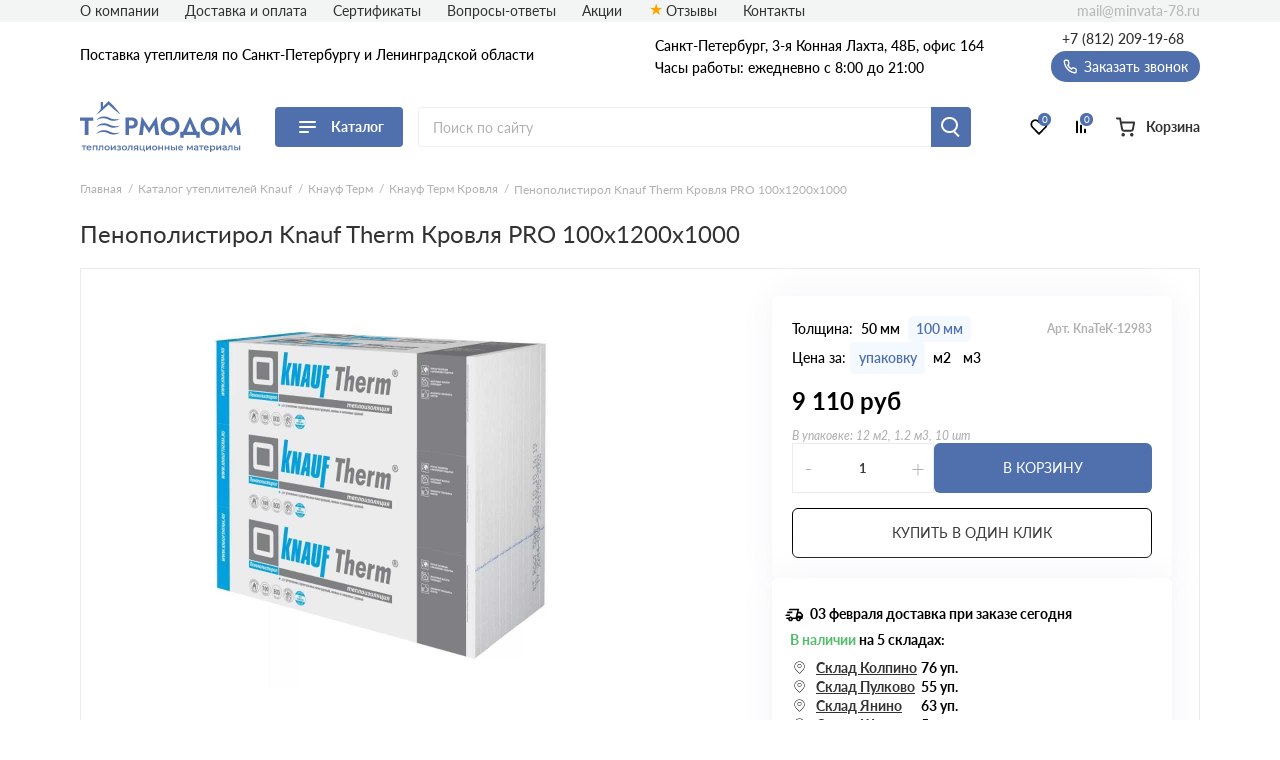

--- FILE ---
content_type: text/html; charset=UTF-8
request_url: https://minvata-78.ru/penopolistirol-knauf-therm-krovlya-pro-100-1200-1000/
body_size: 36256
content:
<!doctype html>
<html lang="ru">
<head>
  
    

                <base href="/">
        <meta charset="UTF-8">
        <meta name="viewport"
              content="width=device-width, user-scalable=no, initial-scale=1.0, maximum-scale=1.0, minimum-scale=1.0">
        <meta http-equiv="X-UA-Compatible" content="ie=edge">
                <link rel="canonical" href="https://minvata-78.ru/penopolistirol-knauf-therm-krovlya-pro-100-1200-1000/">

        
            
    
        
<title>Пенополистирол Knauf Therm Кровля PRO 100х1200х1000: купить в Санкт-Петербурге от официального дилера, цена за упаковку/м3, доставка</title>
    
        
<meta name="description" content="Пенополистирол Knauf Therm Кровля PRO 100х1200х1000 — продукция от официального поставщика компании Knauf. Доставка собственным автопарком в любую точку Санкт-Петербурга и Ленинградской области. Пенополистирол Knauf Therm Кровля PRO 100х1200х1000 — идеальное решение в строительстве вашего дома мечты!">
    <link rel="stylesheet" href="/assets/template/css/vendors.css?v=6.06">
    <link rel="stylesheet" href="/assets/template/css/main.css?v=6.06">


                    
    
    
    <link rel="apple-touch-icon" sizes="180x180" href="/assets/template/img/favicons/knauf/apple-touch-icon.png">
    <link rel="icon" type="image/png" sizes="32x32" href="/assets/template/img/favicons/knauf/favicon-32x32.png">
    <link rel="icon" type="image/png" sizes="16x16" href="/assets/template/img/favicons/knauf/favicon-16x16.png">
    <link rel="manifest" href="/assets/template/img/favicons/knauf/site.webmanifest">
    <link rel="mask-icon" href="/assets/template/img/favicons/knauf/safari-pinned-tab.svg" color="#5bbad5">
    <meta name="msapplication-TileColor" content="#da532c">
    <meta name="theme-color" content="#ffffff">
    <link rel="icon" href="/assets/template/img/favicons/knauf/favicon.ico" type="image/x-icon">
    

    
                    
                
        <meta property="og:locale" content="ru_RU" />
    <meta property="og:type" content="website" />
    <meta property="og:title" content="Пенополистирол Knauf Therm Кровля PRO 100х1200х1000: купить в Санкт-Петербурге от официального дилера, цена за упаковку/м3, доставка" />
    <meta property="og:description" content="Пенополистирол Knauf Therm Кровля PRO 100х1200х1000 — продукция от официального поставщика компании Knauf. Доставка собственным автопарком в любую точку Санкт-Петербурга и Ленинградской области. Пенополистирол Knauf Therm Кровля PRO 100х1200х1000 — идеальное решение в строительстве вашего дома мечты!" />
    <meta property="og:url" content="https://minvata-78.ru/penopolistirol-knauf-therm-krovlya-pro-100-1200-1000/" />
    <meta property="og:image" content="https://minvata-78.ru/assets/template/img/logos/knauf.svg" />
    <meta name="twitter:card" content="summary" />
    <meta name="twitter:description" content="Пенополистирол Knauf Therm Кровля PRO 100х1200х1000 — продукция от официального поставщика компании Knauf. Доставка собственным автопарком в любую точку Санкт-Петербурга и Ленинградской области. Пенополистирол Knauf Therm Кровля PRO 100х1200х1000 — идеальное решение в строительстве вашего дома мечты!" />
    <meta name="twitter:title" content="Поставка утеплителя  по Санкт-Петербургу и Ленинградской области от официального дилера" />
    <meta name="twitter:image" content="https://minvata-78.ru/assets/template/img/logos/knauf.svg" />
    

                            <script src="//code.jivo.ru/widget/9J1gSPDmWh" async></script>
                <script>
            // Перменные метрик
            /*seo analytic ids*/const yandex_id='86221747'; const google_id='GTM-5GDBPR4';        </script>

                    <!-- Yandex.Metrika counter -->
<script type="text/javascript">
    (function(m,e,t,r,i,k,a) { m[i]=m[i]||function() { (m[i].a=m[i].a||[]).push(arguments) } ;
        m[i].l=1*new Date();k=e.createElement(t),a=e.getElementsByTagName(t)[0],k.async=1,k.src=r,a.parentNode.insertBefore(k,a) } )
    (window, document, "script", "https://mc.yandex.ru/metrika/tag.js", "ym");
    ym( 86221747 , "init", {
        clickmap:true,
        trackLinks:true,
        accurateTrackBounce:true,
        webvisor:true,
        ecommerce:"dataLayer"
    } );
</script>
<!-- /Yandex.Metrika counter -->
    <!-- Yandex.Metrika counter -->
    <noscript><img src="https://mc.yandex.ru/watch/86221747" style="position:absolute; left:-9999px;" alt="" /></noscript>
    <!-- /Yandex.Metrika counter -->
        
        
    
    

<link rel="stylesheet" href="/assets/components/minishop2/css/web/custom.css?v=d62e73368c" type="text/css" />
<script type="text/javascript">miniShop2Config = {"cssUrl":"\/assets\/components\/minishop2\/css\/web\/","jsUrl":"\/assets\/components\/minishop2\/js\/web\/","actionUrl":"\/assets\/components\/minishop2\/action.php","ctx":"knauf","close_all_message":"\u0437\u0430\u043a\u0440\u044b\u0442\u044c \u0432\u0441\u0435","price_format":[2,"."," "],"price_format_no_zeros":true,"weight_format":[3,"."," "],"weight_format_no_zeros":true};</script>
<link rel="stylesheet" href="" type="text/css" />
<link rel="stylesheet" href="/assets/components/ajaxform/css/default.css" type="text/css" />
<script type="text/javascript" src="/assets/components/yandexdiskuploader/js/web/dropzone.js"></script>
<link rel="stylesheet" href="/assets/components/yandexdiskuploader/css/web/dropzone.css" type="text/css" />
<link rel="stylesheet" href="/assets/components/yandexdiskuploader/css/web/default.css" type="text/css" />
</head>
<body id="body" class=" knauf " data-ctx="knauf" data-resource-id="124007">
    
    
    
    
    

    <div class="wrap">
        
                            
<div class="header-sticky"></div>
<div class="mobile-sticky-header"></div>
<div class="mobile-header"></div>



<header class="header">
    <div class="header__wrapper wrapper">
                <span class="header__burger burger js-catalog-burder">
            <span class="burger__stick"></span>
            <span class="burger__stick"></span>
            <span class="burger__stick"></span>
        </span>
                <div class="header__line header__line_type_about">
            <div class="header__about">
                <a class="header__about-phone" href="tel:+7 (812) 209-19-68">+7 (812) 209-19-68</a>

                <div class="header__about-blocks">
                    <div class="header__about-text">
                                                    Поставка
                                                                            утеплителя                         

                        
                                                по Санкт-Петербургу и Ленинградской области

                        
                    </div>
                </div>

                
            </div>
                        <div class="header__contacts">
                                    
                    
                    <div class="header__contacts-city"   data-address-2="Мурино, Кооперативная 20б" >Санкт-Петербург, 3-я Конная Лахта, 48Б, офис 164</div>
                    
                    
                                <div class="header__contacts-time">Часы работы: ежедневно с 8:00 до 21:00</div>
            </div>
            <div class="header__callback-wrap">

                <a class="header__phone" href="tel:+78122091968">+7 (812) 209-19-68</a>

                <span data-btn-key="header-link" class="header__callback" data-fancybox="" data-src="#header-callback">
                    <svg class="svg icon-phone" xmlns="http://www.w3.org/2000/svg"
                        xmlns:xlink="http://www.w3.org/1999/xlink" version="1.1" viewBox="0 0 17 17" width="17"
                        height="17">
                        <use xlink:href="/assets/template/img/svg-sprite.svg#icon-phone"></use>
                    </svg>
                    Заказать звонок
                </span>
            </div>
        </div>
        <div class="header__line header__line_type_elems">
            <a href="/" class="header__logo-wrap">
                                <img class="header__logo" src="/assets/template/img/logos/knauf.svg">
                            </a>
            <div class="header__catalog">
                
                                <div class="header__catalog-btn">
                    <div class="burger">
                        <span class="burger__stick"></span>
                        <span class="burger__stick"></span>
                        <span class="burger__stick"></span>
                    </div>
                    <span class="header__catalog-text">Каталог</span>
                </div>
                <div class="header__catalog-menu header__catalog-menu_width_full">
                    <div class="header__catalog-menu-inner-wrap">

                        
                                                                                                <div class="header__catalog-menu-inner">
                            <a href="/catalog/" class="header__catalog-menu-header">Перейти в каталог</a>

                                                                                    <div class="header__catalog-menu-type" xxx="Теплоизоляция">
                                <p class="header__column-header">Теплоизоляция</p>
                                <div class="header__columns-wrap">
                                                                        <div class="header__column">
                                        <div class="header__column-items-wrap">
                                                                                        <a class="header__menu-item" data-val="GreenTERM" href="/greenterm/">
                                                GreenTERM                                            </a>
                                                                                        <a class="header__menu-item" data-val="Knauf Insulation" href="/professionalniy-segment-knauf-insuleyshn/">
                                                Knauf Insulation                                            </a>
                                                                                        <a class="header__menu-item" data-val="Knauf Экоролл" href="/knauf-ekoroll/">
                                                Knauf Экоролл                                            </a>
                                                                                        <a class="header__menu-item" data-val="АкустиКНАУФ" href="/akustiknauf/">
                                                АкустиКНАУФ                                            </a>
                                                                                        <a class="header__menu-item" data-val="Кнауф мембраны" href="/knauf-membrany/">
                                                Кнауф мембраны                                            </a>
                                                                                        <a class="header__menu-item" data-val="Кнауф Терм" href="/therm/">
                                                Кнауф Терм                                            </a>
                                                                                        <a class="header__menu-item" data-val="Кнауф Тисма" href="/knauf-tisma/">
                                                Кнауф Тисма                                            </a>
                                                                                        <a class="header__menu-item" data-val="ТеплоКНАУФ" href="/teploknauf/">
                                                ТеплоКНАУФ                                            </a>
                                                                                    </div>
                                    </div>
                                                                    </div>
                                                                                                            <p class="header__column-header">Гипсокартон</p>
                                        <div class="header__columns-wrap">
                                            <div class="header__column">
                                                <div class="header__column-items-wrap">
                                                    <a class="header__menu-item" data-val="Гипсокартон Knauf" href="https://minvata-78.ru/gipsokarton/">
                                                        Гипсокартон Knauf
                                                    </a>
                                                </div>
                                            </div>
                                        </div>
                                    
                                                                                                </div>
                                                        <div class="header__catalog-menu-type" xxx="Применение">
                                <p class="header__column-header">Применение</p>
                                <div class="header__columns-wrap">
                                                                        <div class="header__column">
                                        <div class="header__column-items-wrap">
                                                                                        <a class="header__menu-item" data-val="Для балкона/лоджии" href="/catalog/?primenenie=%D0%94%D0%BB%D1%8F+%D0%B1%D0%B0%D0%BB%D0%BA%D0%BE%D0%BD%D0%B0%2F%D0%BB%D0%BE%D0%B4%D0%B6%D0%B8%D0%B8">
                                                Для балкона/лоджии                                            </a>
                                                                                        <a class="header__menu-item" data-val="Для бани" href="/catalog/?primenenie=%D0%94%D0%BB%D1%8F+%D0%B1%D0%B0%D0%BD%D0%B8">
                                                Для бани                                            </a>
                                                                                        <a class="header__menu-item" data-val="Для вентиляции" href="/catalog/?primenenie=%D0%94%D0%BB%D1%8F+%D0%B2%D0%B5%D0%BD%D1%82%D0%B8%D0%BB%D1%8F%D1%86%D0%B8%D0%B8">
                                                Для вентиляции                                            </a>
                                                                                        <a class="header__menu-item" data-val="Для кровли" href="/dlya-kryshi/">
                                                Для кровли                                            </a>
                                                                                        <a class="header__menu-item" data-val="Для мансарды" href="/catalog/?primenenie=%D0%94%D0%BB%D1%8F+%D0%BC%D0%B0%D0%BD%D1%81%D0%B0%D1%80%D0%B4%D1%8B">
                                                Для мансарды                                            </a>
                                                                                        <a class="header__menu-item" data-val="Для перегородок" href="/dlya-peregorodok/">
                                                Для перегородок                                            </a>
                                                                                        <a class="header__menu-item" data-val="Для перекрытий" href="/dlya-perekrytij/">
                                                Для перекрытий                                            </a>
                                                                                        <a class="header__menu-item" data-val="Для печи/камина" href="/catalog/?primenenie=%D0%94%D0%BB%D1%8F+%D0%BF%D0%B5%D1%87%D0%B8%2F%D0%BA%D0%B0%D0%BC%D0%B8%D0%BD%D0%B0">
                                                Для печи/камина                                            </a>
                                                                                    </div>
                                    </div>
                                                                        <div class="header__column">
                                        <div class="header__column-items-wrap">
                                                                                        <a class="header__menu-item" data-val="Для пола" href="/dlya-pola/">
                                                Для пола                                            </a>
                                                                                        <a class="header__menu-item" data-val="Для потолка" href="/catalog/?primenenie=%D0%94%D0%BB%D1%8F+%D0%BF%D0%BE%D1%82%D0%BE%D0%BB%D0%BA%D0%B0">
                                                Для потолка                                            </a>
                                                                                        <a class="header__menu-item" data-val="Для стен" href="/catalog/?primenenie=%D0%94%D0%BB%D1%8F+%D1%81%D1%82%D0%B5%D0%BD">
                                                Для стен                                            </a>
                                                                                        <a class="header__menu-item" data-val="Для труб" href="/catalog/?primenenie=%D0%94%D0%BB%D1%8F+%D1%82%D1%80%D1%83%D0%B1">
                                                Для труб                                            </a>
                                                                                        <a class="header__menu-item" data-val="Для фасада" href="/catalog/?primenenie=%D0%94%D0%BB%D1%8F+%D1%84%D0%B0%D1%81%D0%B0%D0%B4%D0%B0">
                                                Для фасада                                            </a>
                                                                                        <a class="header__menu-item" data-val="Для фундамента/цоколя" href="/catalog/?primenenie=%D0%94%D0%BB%D1%8F+%D1%84%D1%83%D0%BD%D0%B4%D0%B0%D0%BC%D0%B5%D0%BD%D1%82%D0%B0%2F%D1%86%D0%BE%D0%BA%D0%BE%D0%BB%D1%8F">
                                                Для фундамента/цоколя                                            </a>
                                                                                        <a class="header__menu-item" data-val="Под штукатурку" href="/catalog/?primenenie=%D0%9F%D0%BE%D0%B4+%D1%88%D1%82%D1%83%D0%BA%D0%B0%D1%82%D1%83%D1%80%D0%BA%D1%83">
                                                Под штукатурку                                            </a>
                                                                                    </div>
                                    </div>
                                                                    </div>
                                                                    
                                                                            <p class="header__column-header">
                                            <a class="header__column-header" href="/suxie-smesi-knauf/">Сухие смеси Knauf</a>
                                        </p>
                                        <div class="header__columns-wrap">
                                            <div class="header__column">
                                                <div class="header__column-items-wrap">
                                                    <a class="header__menu-item" data-val="Гипсокартон Knauf" href="/shtukaturka/">
                                                        Штукатурка
                                                    </a>
                                                    <a class="header__menu-item" data-val="Гипсокартон Knauf" href="/gruntovka/">
                                                        Грунтовка
                                                    </a>
                                                </div>
                                            </div>
                                        </div>
                                                                                                </div>
                                                        <div class="header__catalog-menu-type" xxx="Толщина, мм">
                                <p class="header__column-header">Толщина, мм</p>
                                <div class="header__columns-wrap">
                                                                        <div class="header__column">
                                        <div class="header__column-items-wrap">
                                                                                        <a class="header__menu-item" data-val="20" href="/catalog/?item_thickness=20">
                                                20                                            </a>
                                                                                        <a class="header__menu-item" data-val="27" href="/catalog/?item_thickness=27">
                                                27                                            </a>
                                                                                        <a class="header__menu-item" data-val="30" href="/catalog/?item_thickness=30">
                                                30                                            </a>
                                                                                        <a class="header__menu-item" data-val="40" href="/catalog/?item_thickness=40">
                                                40                                            </a>
                                                                                        <a class="header__menu-item" data-val="45" href="/catalog/?item_thickness=45">
                                                45                                            </a>
                                                                                        <a class="header__menu-item" data-val="47" href="/catalog/?item_thickness=47">
                                                47                                            </a>
                                                                                    </div>
                                    </div>
                                                                        <div class="header__column">
                                        <div class="header__column-items-wrap">
                                                                                        <a class="header__menu-item" data-val="50" href="/catalog/?item_thickness=50">
                                                50                                            </a>
                                                                                        <a class="header__menu-item" data-val="60" href="/catalog/?item_thickness=60">
                                                60                                            </a>
                                                                                        <a class="header__menu-item" data-val="70" href="/catalog/?item_thickness=70">
                                                70                                            </a>
                                                                                        <a class="header__menu-item" data-val="75" href="/catalog/?item_thickness=75">
                                                75                                            </a>
                                                                                        <a class="header__menu-item" data-val="80" href="/catalog/?item_thickness=80">
                                                80                                            </a>
                                                                                        <a class="header__menu-item" data-val="90" href="/catalog/?item_thickness=90">
                                                90                                            </a>
                                                                                    </div>
                                    </div>
                                                                        <div class="header__column">
                                        <div class="header__column-items-wrap">
                                                                                        <a class="header__menu-item" data-val="100" href="/catalog/?item_thickness=100">
                                                100                                            </a>
                                                                                        <a class="header__menu-item" data-val="110" href="/catalog/?item_thickness=110">
                                                110                                            </a>
                                                                                        <a class="header__menu-item" data-val="120" href="/catalog/?item_thickness=120">
                                                120                                            </a>
                                                                                        <a class="header__menu-item" data-val="150" href="/catalog/?item_thickness=150">
                                                150                                            </a>
                                                                                        <a class="header__menu-item" data-val="180" href="/catalog/?item_thickness=180">
                                                180                                            </a>
                                                                                        <a class="header__menu-item" data-val="200" href="/catalog/?item_thickness=200">
                                                200                                            </a>
                                                                                    </div>
                                    </div>
                                                                    </div>
                                                                    
                                                                                                </div>
                                                                                </div>
                                                
                    </div>
                </div>
                            </div>

            <form action="/search/" class="header__search-wrap" fast-search-form="desktop">
                <input class="header__search" placeholder="Поиск по сайту" name="query" fast-search-input="desktop">
                <button type="submit" class="header__search-btn"></button>
            </form>

                        <div class="header__btns-wrap">

                                    <a class="header__cat" href="/catalog/">
                                    <span class="header__cat-icon">
                        <span class="header__cat-icon-stick"></span>
                        <span class="header__cat-icon-stick"></span>
                        <span class="header__cat-icon-stick"></span>
                    </span>
                    <span class="header__cat-text">Каталог</span>
                </a>

                <a class="header__favorites" href="/favorites/">
                    <svg class="svg icon-heart" xmlns="http://www.w3.org/2000/svg"
                        xmlns:xlink="http://www.w3.org/1999/xlink" version="1.1">
                        <use xlink:href="/assets/template/img/svg-sprite.svg#icon-heart"></use>
                    </svg>
                    <span class="header__fav-value">0</span>
                    <span class="header__favorites-text">Избранное</span>
                </a>
                <a class="header__comparison" href="/comparison/">
                    <svg class="svg icon-compare" xmlns="http://www.w3.org/2000/svg"
                        xmlns:xlink="http://www.w3.org/1999/xlink" version="1.1">
                        <use xlink:href="/assets/template/img/svg-sprite.svg#icon-compare"></use>
                    </svg>
                    <span class="header__comp-value">0</span>
                    <span class="header__comparison-text">Сравнение</span>
                </a>

                <div class="header__cart-wrap">
    <a class="header__cart" href="/cart/">
        <div class="header__cart-button">
            <svg class="svg icon-cart-2" xmlns="http://www.w3.org/2000/svg" xmlns:xlink="http://www.w3.org/1999/xlink"
                 version="1.1">
                <use xlink:href="/assets/template/img/svg-sprite.svg#icon-cart-2"></use>
            </svg>
            <div class="header__cart-value hidden">0</div>
        </div>
        <span class="header__cart-text">Корзина</span>
    </a>

    <div class="header__info">
        <span class="header__info-line">
            <span class="header__info-text">В корзине: </span>
            <span class="header__info-val header__info-val_type_count-val">0</span>
            <span class="header__info-val header__info-val_type_count-text">
                товаров            </span>
        </span>
        <span class="header__info-line">
            <span class="header__info-text">Итого: </span>
            <span class="header__info-val header__info-val_type_cost-val">0</span>
            <span class="header__info-val"> руб</span>
            <span class="header__info-old-cost" style="display: none;">
                <span class="header__info-val header__info-val_type_old-cost-val">0</span>
                <span class="header__info-val"> руб</span>
            </span>
        </span>
        <a class="header__info-btn header__info-btn_to-cart custom-btn" href="/cart/">Перейти в корзину</a>
        <span class="header__info-btn custom-btn" data-fancybox data-src="#order">Перейти к оформлению</span>
    </div>
</div>            </div>
                    </div>

        <div class="header__nav-list">
            
                                                                                                                        
            
                        <span class="header__nav-item"><a class="header__nav-link" href="/o-kompanii/">О компании</a></span>
            
                        <span class="header__nav-item"><a class="header__nav-link" href="/dostavka-i-oplata/">Доставка и оплата</a></span>
            
            
            

            
                                                <span class="header__nav-item"><a class="header__nav-link" href="/certs/">Сертификаты</a></span>
                
            </span>
                                    <span class="header__nav-item"><a class="header__nav-link" href="/faq/">Вопросы-ответы</a></span>
                        
                                    <span class="header__nav-item"><a class="header__nav-link" href="/akcii/">Акции</a></span>
                                                <span class="header__nav-item"><a class="header__nav-link icon-star" href="/otzyvy/">Отзывы</a></span>
            
                            
                            
                                
            
            <span class="header__nav-item"><a class="header__nav-link" href="/contacts/">Контакты</a></span>

            
            
            <a class="header__email" href="mailto:mail@minvata-78.ru">
                mail@minvata-78.ru            </a>
        </div>

        
                                    
<nav class="header__nav">
    <div class="header__nav-contents-wrap">

        
        <div class="header__nav-content header__nav-content_type_main active" data-key="home" id="city-changer__mobile-header-block">
           
            
            <div class="header__nav-text">
                                    Поставка
                                                    утеплителя                                                     по Санкт-Петербургу и Ленинградской области
                            </div>

            
            <span class="header__nav-header header__mobile-menu-link header__mobile-menu-arrow header__mobile-menu-arrow_color_1" data-key="catalog">
                <span class="header__nav-header-burger burger">
                    <span class="burger__stick"></span>
                    <span class="burger__stick"></span>
                    <span class="burger__stick"></span>
                </span>
                Каталог
            </span>
            
                        
                        <span class="header__nav-item"><a class="header__nav-link" href="/dostavka-i-oplata/">Доставка и оплата</a></span>
            
                                                                                    
                            <span class="header__nav-item"><a class="header__nav-link" href="/certs/">Сертификаты</a></span>
                                        <span class="header__nav-item"><a class="header__nav-link" href="/faq/">Вопросы-ответы</a></span>
                                                    <span class="header__nav-item"><a class="header__nav-link" href="/akcii/">Акции</a></span>
                                                  <span class="header__nav-item"><a class="header__nav-link icon-star" href="/otzyvy/">Отзывы</a></span>
                                        <span class="header__nav-item"><a class="header__nav-link" href="/dokumentyi/">Документы</a></span>
                        
            <span class="header__nav-item"><a class="header__nav-link" href="/contacts/">Контакты</a></span>

        </div>

        
        <div class="header__nav-content" data-key="catalog">
            
            <div class="header__nav-text">Каталог</div>
            
            <span class="header__nav-item"><span data-key="home" class="header__nav-link header__mobile-menu-link header__mobile-menu-arrow header__mobile-menu-arrow_color_2 header__mobile-menu-arrow_reverse">Назад</span></span>

            
            <a href="/catalog/" class="header__nav-header">
                Перейти в каталог
            </a>

            
                                                <span class="header__nav-item header__mobile-menu-arrow header__mobile-menu-arrow_color_2"><span data-key="Теплоизоляция" class="header__mobile-menu-link header__nav-link">Теплоизоляция</span></span>
                                    <span class="header__nav-item header__mobile-menu-arrow header__mobile-menu-arrow_color_2"><span data-key="Применение" class="header__mobile-menu-link header__nav-link">Применение</span></span>
                                    <span class="header__nav-item header__mobile-menu-arrow header__mobile-menu-arrow_color_2"><span data-key="Толщина, мм" class="header__mobile-menu-link header__nav-link">Толщина, мм</span></span>
                                    </div>

        
                                    
                <div class="header__nav-content" data-key="Теплоизоляция">
                    
                    <div class="header__nav-text">Теплоизоляция</div>
                    
                    <span class="header__nav-item"><span data-key="catalog" class="header__nav-link header__mobile-menu-link header__mobile-menu-arrow header__mobile-menu-arrow_color_2 header__mobile-menu-arrow_reverse">Назад</span></span>

                    
                                                                        <span class="header__nav-item"><a data-val="GreenTERM" class="header__nav-link" href="/greenterm/">GreenTERM</a></span>
                                                    <span class="header__nav-item"><a data-val="Knauf Insulation" class="header__nav-link" href="/professionalniy-segment-knauf-insuleyshn/">Knauf Insulation</a></span>
                                                    <span class="header__nav-item"><a data-val="Knauf Экоролл" class="header__nav-link" href="/knauf-ekoroll/">Knauf Экоролл</a></span>
                                                    <span class="header__nav-item"><a data-val="АкустиКНАУФ" class="header__nav-link" href="/akustiknauf/">АкустиКНАУФ</a></span>
                                                    <span class="header__nav-item"><a data-val="Кнауф мембраны" class="header__nav-link" href="/knauf-membrany/">Кнауф мембраны</a></span>
                                                    <span class="header__nav-item"><a data-val="Кнауф Терм" class="header__nav-link" href="/therm/">Кнауф Терм</a></span>
                                                    <span class="header__nav-item"><a data-val="Кнауф Тисма" class="header__nav-link" href="/knauf-tisma/">Кнауф Тисма</a></span>
                                                    <span class="header__nav-item"><a data-val="ТеплоКНАУФ" class="header__nav-link" href="/teploknauf/">ТеплоКНАУФ</a></span>
                                                            </div>
                            
                <div class="header__nav-content" data-key="Применение">
                    
                    <div class="header__nav-text">Применение</div>
                    
                    <span class="header__nav-item"><span data-key="catalog" class="header__nav-link header__mobile-menu-link header__mobile-menu-arrow header__mobile-menu-arrow_color_2 header__mobile-menu-arrow_reverse">Назад</span></span>

                    
                                                                        <span class="header__nav-item"><a data-val="Для балкона/лоджии" class="header__nav-link" href="/catalog/?primenenie=%D0%94%D0%BB%D1%8F+%D0%B1%D0%B0%D0%BB%D0%BA%D0%BE%D0%BD%D0%B0%2F%D0%BB%D0%BE%D0%B4%D0%B6%D0%B8%D0%B8">Для балкона/лоджии</a></span>
                                                    <span class="header__nav-item"><a data-val="Для бани" class="header__nav-link" href="/catalog/?primenenie=%D0%94%D0%BB%D1%8F+%D0%B1%D0%B0%D0%BD%D0%B8">Для бани</a></span>
                                                    <span class="header__nav-item"><a data-val="Для вентиляции" class="header__nav-link" href="/catalog/?primenenie=%D0%94%D0%BB%D1%8F+%D0%B2%D0%B5%D0%BD%D1%82%D0%B8%D0%BB%D1%8F%D1%86%D0%B8%D0%B8">Для вентиляции</a></span>
                                                    <span class="header__nav-item"><a data-val="Для кровли" class="header__nav-link" href="/dlya-kryshi/">Для кровли</a></span>
                                                    <span class="header__nav-item"><a data-val="Для мансарды" class="header__nav-link" href="/catalog/?primenenie=%D0%94%D0%BB%D1%8F+%D0%BC%D0%B0%D0%BD%D1%81%D0%B0%D1%80%D0%B4%D1%8B">Для мансарды</a></span>
                                                    <span class="header__nav-item"><a data-val="Для перегородок" class="header__nav-link" href="/dlya-peregorodok/">Для перегородок</a></span>
                                                    <span class="header__nav-item"><a data-val="Для перекрытий" class="header__nav-link" href="/dlya-perekrytij/">Для перекрытий</a></span>
                                                    <span class="header__nav-item"><a data-val="Для печи/камина" class="header__nav-link" href="/catalog/?primenenie=%D0%94%D0%BB%D1%8F+%D0%BF%D0%B5%D1%87%D0%B8%2F%D0%BA%D0%B0%D0%BC%D0%B8%D0%BD%D0%B0">Для печи/камина</a></span>
                                                                                                <span class="header__nav-item"><a data-val="Для пола" class="header__nav-link" href="/dlya-pola/">Для пола</a></span>
                                                    <span class="header__nav-item"><a data-val="Для потолка" class="header__nav-link" href="/catalog/?primenenie=%D0%94%D0%BB%D1%8F+%D0%BF%D0%BE%D1%82%D0%BE%D0%BB%D0%BA%D0%B0">Для потолка</a></span>
                                                    <span class="header__nav-item"><a data-val="Для стен" class="header__nav-link" href="/catalog/?primenenie=%D0%94%D0%BB%D1%8F+%D1%81%D1%82%D0%B5%D0%BD">Для стен</a></span>
                                                    <span class="header__nav-item"><a data-val="Для труб" class="header__nav-link" href="/catalog/?primenenie=%D0%94%D0%BB%D1%8F+%D1%82%D1%80%D1%83%D0%B1">Для труб</a></span>
                                                    <span class="header__nav-item"><a data-val="Для фасада" class="header__nav-link" href="/catalog/?primenenie=%D0%94%D0%BB%D1%8F+%D1%84%D0%B0%D1%81%D0%B0%D0%B4%D0%B0">Для фасада</a></span>
                                                    <span class="header__nav-item"><a data-val="Для фундамента/цоколя" class="header__nav-link" href="/catalog/?primenenie=%D0%94%D0%BB%D1%8F+%D1%84%D1%83%D0%BD%D0%B4%D0%B0%D0%BC%D0%B5%D0%BD%D1%82%D0%B0%2F%D1%86%D0%BE%D0%BA%D0%BE%D0%BB%D1%8F">Для фундамента/цоколя</a></span>
                                                    <span class="header__nav-item"><a data-val="Под штукатурку" class="header__nav-link" href="/catalog/?primenenie=%D0%9F%D0%BE%D0%B4+%D1%88%D1%82%D1%83%D0%BA%D0%B0%D1%82%D1%83%D1%80%D0%BA%D1%83">Под штукатурку</a></span>
                                                            </div>
                            
                <div class="header__nav-content" data-key="Толщина, мм">
                    
                    <div class="header__nav-text">Толщина, мм</div>
                    
                    <span class="header__nav-item"><span data-key="catalog" class="header__nav-link header__mobile-menu-link header__mobile-menu-arrow header__mobile-menu-arrow_color_2 header__mobile-menu-arrow_reverse">Назад</span></span>

                    
                                                                        <span class="header__nav-item"><a data-val="20" class="header__nav-link" href="/catalog/?item_thickness=20">20</a></span>
                                                    <span class="header__nav-item"><a data-val="27" class="header__nav-link" href="/catalog/?item_thickness=27">27</a></span>
                                                    <span class="header__nav-item"><a data-val="30" class="header__nav-link" href="/catalog/?item_thickness=30">30</a></span>
                                                    <span class="header__nav-item"><a data-val="40" class="header__nav-link" href="/catalog/?item_thickness=40">40</a></span>
                                                    <span class="header__nav-item"><a data-val="45" class="header__nav-link" href="/catalog/?item_thickness=45">45</a></span>
                                                    <span class="header__nav-item"><a data-val="47" class="header__nav-link" href="/catalog/?item_thickness=47">47</a></span>
                                                                                                <span class="header__nav-item"><a data-val="50" class="header__nav-link" href="/catalog/?item_thickness=50">50</a></span>
                                                    <span class="header__nav-item"><a data-val="60" class="header__nav-link" href="/catalog/?item_thickness=60">60</a></span>
                                                    <span class="header__nav-item"><a data-val="70" class="header__nav-link" href="/catalog/?item_thickness=70">70</a></span>
                                                    <span class="header__nav-item"><a data-val="75" class="header__nav-link" href="/catalog/?item_thickness=75">75</a></span>
                                                    <span class="header__nav-item"><a data-val="80" class="header__nav-link" href="/catalog/?item_thickness=80">80</a></span>
                                                    <span class="header__nav-item"><a data-val="90" class="header__nav-link" href="/catalog/?item_thickness=90">90</a></span>
                                                                                                <span class="header__nav-item"><a data-val="100" class="header__nav-link" href="/catalog/?item_thickness=100">100</a></span>
                                                    <span class="header__nav-item"><a data-val="110" class="header__nav-link" href="/catalog/?item_thickness=110">110</a></span>
                                                    <span class="header__nav-item"><a data-val="120" class="header__nav-link" href="/catalog/?item_thickness=120">120</a></span>
                                                    <span class="header__nav-item"><a data-val="150" class="header__nav-link" href="/catalog/?item_thickness=150">150</a></span>
                                                    <span class="header__nav-item"><a data-val="180" class="header__nav-link" href="/catalog/?item_thickness=180">180</a></span>
                                                    <span class="header__nav-item"><a data-val="200" class="header__nav-link" href="/catalog/?item_thickness=200">200</a></span>
                                                            </div>
                        </div>
</nav>
                        </div>
</header>
                    
        <div class="current-page">
            


                
    <div class="wrapper">
        <div class="header__topbar">
    
    <form action="/search/" class="header__search-wrap header__search-wrap_type_mobile"  fast-search-form="mobile">
        <input class="header__search" placeholder="Поиск по сайту" name="query"  fast-search-input="mobile">
        <button type="submit" class="header__search-btn"></button>
    </form>

    <ul itemscope itemtype="https://schema.org/BreadcrumbList" class="breadcrumbs "><li itemscope itemprop="itemListElement" itemtype="https://schema.org/ListItem" class="breadcrumbs__item">
    <a itemprop="item" href="https://minvata-78.ru/">
        <span itemprop="name" class="breadcrumbs__val">Главная</span>
        <meta itemprop="position" content="1">
    </a>
</li>
<li itemscope itemprop="itemListElement" itemtype="https://schema.org/ListItem" class="breadcrumbs__item">
    <a itemprop="item" href="catalog/">
        <span itemprop="name" class="breadcrumbs__val">Каталог утеплителей Knauf</span>
        <meta itemprop="position" content="2">
    </a>
</li>
<li itemscope itemprop="itemListElement" itemtype="https://schema.org/ListItem" class="breadcrumbs__item">
    <a itemprop="item" href="therm/">
        <span itemprop="name" class="breadcrumbs__val">Кнауф Терм</span>
        <meta itemprop="position" content="3">
    </a>
</li>
<li itemscope itemprop="itemListElement" itemtype="https://schema.org/ListItem" class="breadcrumbs__item">
    <a itemprop="item" href="knauf-therm-krovlya/">
        <span itemprop="name" class="breadcrumbs__val">Кнауф Терм Кровля</span>
        <meta itemprop="position" content="4">
    </a>
</li>
<li itemscope itemprop="itemListElement" itemtype="https://schema.org/ListItem" class="breadcrumbs__item">
    <span itemprop="item">
        <span itemprop="name" class="breadcrumbs__val">Пенополистирол Knauf Therm Кровля PRO 100х1200х1000</span>
        <meta itemprop="position" content="5">
    </span>
</li></ul></div>
    </div>
    <div class="wrapper product-card product-card_type_usual card-product-mv78" data-views="" itemscope itemtype="http://schema.org/Product">
                     <h1 class="title-1 product-card__title-1" itemprop="name">Пенополистирол Knauf Therm Кровля PRO 100х1200х1000</h1>
                 
                                
<div class="product-card__content">
    
        












            
    
    



































    



            

        






    
                
    
                            
    
    
        
            <div class="product-card product-card-mv78 js-product"
         data-m2="12"
        data-m3="1.2"
        >

    <div class="product-card-mv78__header">
        <div class="product-card__reviews">
            <div class="product-card__reviews-stars five">
                <svg class="svg icon-star" xmlns="http://www.w3.org/2000/svg" xmlns:xlink="http://www.w3.org/1999/xlink"
                    version="1.1">
                    <use xlink:href="/assets/template/img/svg-sprite.svg#icon-star"></use>
                </svg>
                <svg class="svg icon-star" xmlns="http://www.w3.org/2000/svg" xmlns:xlink="http://www.w3.org/1999/xlink"
                    version="1.1">
                    <use xlink:href="/assets/template/img/svg-sprite.svg#icon-star"></use>
                </svg>
                <svg class="svg icon-star" xmlns="http://www.w3.org/2000/svg" xmlns:xlink="http://www.w3.org/1999/xlink"
                    version="1.1">
                    <use xlink:href="/assets/template/img/svg-sprite.svg#icon-star"></use>
                </svg>
                <svg class="svg icon-star" xmlns="http://www.w3.org/2000/svg" xmlns:xlink="http://www.w3.org/1999/xlink"
                    version="1.1">
                    <use xlink:href="/assets/template/img/svg-sprite.svg#icon-star"></use>
                </svg>
                <svg class="svg icon-star" xmlns="http://www.w3.org/2000/svg" xmlns:xlink="http://www.w3.org/1999/xlink"
                    version="1.1">
                    <use xlink:href="/assets/template/img/svg-sprite.svg#icon-star"></use>
                </svg>
            </div>
                        <span class="product-card__reviews-quantity">11                отзывов            </span>
        </div>

        <div class="mv78-header-actions">
            <button type="button" class="mv78-header-actions__btn mv78-header-actions__btn_compare js-product__btn js-product__btn-compare" aria-label="Сравнить товар">
                <svg width="32" height="32" viewBox="0 0 32 32" fill="none" xmlns="http://www.w3.org/2000/svg">
                    <path d="M16 26.6666V13.3333" stroke="#4F70AD" stroke-width="4" stroke-linecap="round" stroke-linejoin="round" />
                    <path d="M8 26.6666V5.33331" stroke="#4F70AD" stroke-width="4" stroke-linecap="round" stroke-linejoin="round" />
                    <path d="M24 26.6666V21.3334" stroke="#4F70AD" stroke-width="4" stroke-linecap="round" stroke-linejoin="round" />
                </svg>
            </button>
            <button type="button" class="mv78-header-actions__btn mv78-header-actions__btn_favorite js-product__btn js-product__btn-fav" aria-label="Добавить в избранное">
                <svg width="32" height="32" viewBox="0 0 32 32" fill="none" xmlns="http://www.w3.org/2000/svg">
                    <g clip-path="url(#clip0_1164_1898)">
                        <path
                            d="M27.5992 5.96498C26.929 5.28163 26.1333 4.73957 25.2574 4.36972C24.3816 3.99988 23.4428 3.80952 22.4949 3.80952C21.5467 3.80952 20.6081 3.99988 19.7322 4.36972C18.8565 4.73957 18.0607 5.28163 17.3906 5.96498L15.9996 7.38249L14.6087 5.96498C13.2549 4.58533 11.4188 3.81024 9.50431 3.81024C7.5898 3.81024 5.7537 4.58533 4.39995 5.96498C3.04618 7.34464 2.28564 9.21585 2.28564 11.167C2.28564 13.1181 3.04618 14.9893 4.39995 16.369L5.79085 17.7865L15.9996 28.1905L26.2082 17.7865L27.5992 16.369C28.2698 15.686 28.8016 14.875 29.1646 13.9824C29.5274 13.0898 29.7142 12.1331 29.7142 11.167C29.7142 10.2008 29.5274 9.24412 29.1646 8.35154C28.8016 7.45896 28.2698 6.648 27.5992 5.96498Z"
                            stroke="#4F70AD" stroke-width="2.28571" stroke-linecap="round" stroke-linejoin="round" />
                    </g>
                    <defs>
                        <clipPath id="clip0_1164_1898">
                            <rect width="32" height="27.4286" fill="white" transform="translate(0 2.28572)" />
                        </clipPath>
                    </defs>
                </svg>
            </button>
            <div class="mv78-header-actions__share">
                <script src="https://yastatic.net/share2/share.js"></script>
                <div class="ya-share2" data-copy="last" data-curtain data-shape="round" data-limit="0" data-more-button-type="short" data-services="vkontakte,odnoklassniki,telegram,whatsapp"></div>
            </div>
        </div>

    </div>
    <div class="product-card-mv78__body">

        <div class="product-card-mv78__left">
            
            

    

    <div class="product-gallery-mv78 product-gallery-mv78_single" style="display: flex !important; flex-direction: row !important; gap: 25px;">
        
                
        
        <div class="product-gallery-mv78__main">
            <div class="swiper product-gallery-mv78__main-slider">
                <div class="swiper-wrapper">
                                                                                                                        
                        <div class="swiper-slide product-gallery-mv78__slide">
                            <a href="https://minvata-78.ru/assets/images/products/124007/penopolistirol-knauf-t-erm.jpg" class="product-gallery-mv78__link zoom-default">
                                <img class="product-gallery-mv78__img swiper-lazy" 
                                     src="https://minvata-78.ru/assets/images/products/124007/penopolistirol-knauf-t-erm.jpg" 
                                     alt="Пенополистирол Knauf Therm Кровля PRO 100х1200х1000 - фото 1"
                                     itemprop="image">
                            </a>
                        </div>
                                    </div>
            </div>
        </div>
    </div>

        </div>
        <div class="product-card-mv78__right">
            
            <div class="product-cart-mv78">
    
    <div class="product-cart-mv78__price-block">
        
        
        <div class="product-cart-mv78__thickness-art">
            
                        <div class="product-cart-mv78__thickness">
        <span class="product-cart-mv78__label">Толщина:</span>
        <div class="product-cart-mv78__thickness-options">
                                                <a href="https://minvata-78.ru/penopolistirol-knauf-therm-krovlya-50-1200-1000/" class="product-cart-mv78__thickness-btn">
                        50 мм
                    </a>
                                                                <span class="product-cart-mv78__thickness-btn active">
                        100 мм
                    </span>
                                    </div>
    </div>
            <div class="product-cart-mv78__article">Арт. KnaTeK-12983</div>
        </div>

        
                    <div class="product-cart-mv78__price-switcher product-card__units-wrap">
    <span class="product-cart-mv78__label product-card__unit-span">Цена за:</span>
    <div class="product-cart-mv78__price-options">
        <span class="product-cart-mv78__price-btn product-card__unit-link active" data-val="1">упаковку</span>
                <span class="product-cart-mv78__price-btn product-card__unit-link"
            data-val="2">м2</span>
                <span class="product-cart-mv78__price-btn product-card__unit-link"
            data-val="3">м3</span>
            </div>
</div>        
        
                    <div class="product-cart-mv78__price-info">
<div class="product-cart-mv78__price-wrap product-card__price-outer">
    <div class="product-card__price-wrap js-product__price-wrap">
        <span itemprop="price" class="product-cart-mv78__price js-product__price" data-default="9110">9 110</span>
        <meta itemprop="priceCurrency" content="RUB">
        руб
    </div>
</div>

<div class="product-cart-mv78__package product-card__package">В упаковке: 12 м2, 1.2 м3, 10 шт</div>
</div>        
        
        <input type="hidden" name="unit" value="1">
        
        
        <div class="product-cart-mv78__cart-controls">
            

        
<div class="mv78-cart js-mv78-cart">
    
    <div class="mv78-cart__controls mv78-cart__controls_action_add js-mv78-cart__controls js-mv78-cart__controls_action_add">
        <div class="mv78-cart-counter js-mv78-cart__custom-counter">
            <span class="mv78-cart-counter__btn mv78-cart-counter__btn_dir_less">-</span>
            <input name="count" class="mv78-cart-counter__amount" value="1" data-min="1">
            <span class="mv78-cart-counter__btn mv78-cart-counter__btn_dir_more">+</span>
        </div>
        <span class="mv78-cart__btn-in-cart mv78-cart__to-cart js-mv78-cart__btn-in-cart js-mv78-cart__to-cart">В корзину</span>
    </div>

    
    <div class="mv78-cart__controls mv78-cart__controls_action_change js-mv78-cart__controls js-mv78-cart__controls_action_change">
        <div class="mv78-cart-counter js-mv78-cart__custom-counter">
            <span class="mv78-cart-counter__btn mv78-cart-counter__btn_dir_less">-</span>
            <input name="count" class="mv78-cart-counter__amount" value="0">
            <span class="mv78-cart-counter__btn mv78-cart-counter__btn_dir_more">+</span>
        </div>
        <a href="/cart/" class="mv78-cart__btn-in-cart js-mv78-cart__btn-in-cart">
            <span class="mv78-cart__btn-in-cart-top-text">В корзине</span> Перейти
        </a>
    </div>

    
    <div class="mv78-cart__ms2-elems js-mv78-cart__ms2-elems">
        <form class="mv78-cart__form-add js-mv78-cart__form-add ms2_form" method="post">
            <input name="options" value="[]">
            <input name="id" value="124007">
            <input name="count" value="1">
            <input name="ctx" value="knauf">
            <button type="submit" name="ms2_action" value="cart/add">Добавить</button>
        </form>
        <form class="mv78-cart__form-change js-mv78-cart__form-change ms2_form" method="post">
            <input name="key" value="0a23882e9fbe52cec33ce2fda9a17fd2">
            <input name="count" value="1">
            <input name="ctx" value="knauf">
            <button type="submit" name="ms2_action" value="cart/change"></button>
        </form>
    </div>
</div>







        </div>

        
        <button type="button" data-fancybox="" data-src="#callback" class="product-cart-mv78__one-click-btn product-card__buy white-btn">
            Купить в один клик
        </button>
    </div>
</div>

            
            <div class="product-warehouses-mv78">
    <div class="product-card__delivtext"><b>03 февраля</b>&nbsp;доставка при заказе сегодня</div>
    
    <div class="bordered-block">
        <div class="mb-8 d-flex gap-8 stocks-template--stock>
            <svg width=" 16" height="16" class="svg icon-available" xmlns="http://www.w3.org/2000/svg"
        xmlns:xlink="http://www.w3.org/1999/xlink" version="1.1">
        <use xlink:href="/assets/template/img/svg-sprite.svg#icon-available"></use>
        </svg>
        <div>
            <span class="fw-700 color-success">В наличии</span> на 5 складах:        </div>
    </div>
        <table class="mb-8 w-max-content">
        <tbody>
                            
<tr class="d-flex gap-16 justify-between">
<td>
    <div class="d-flex gap-8">
        <svg width="13" height="14" viewBox="0 0 13 14" fill="none" xmlns="http://www.w3.org/2000/svg">
            <path fill-rule="evenodd" clip-rule="evenodd"
                d="M8.63851 5.31721C8.63851 6.49827 7.68107 7.45571 6.50001 7.45571C5.31893 7.45571 4.36151 6.49827 4.36151 5.31721C4.36151 4.13615 5.31893 3.17871 6.50001 3.17871C7.68107 3.17871 8.63851 4.13615 8.63851 5.31721ZM8.12851 5.31721C8.12851 6.21661 7.39939 6.94571 6.50001 6.94571C5.60061 6.94571 4.87151 6.21661 4.87151 5.31721C4.87151 4.41782 5.60061 3.68871 6.50001 3.68871C7.39939 3.68871 8.12851 4.41782 8.12851 5.31721Z"
                fill="black" />
            <path fill-rule="evenodd" clip-rule="evenodd"
                d="M12.1056 6.13439C12.1056 8.64791 8.41059 12.0757 7.02044 13.2764C6.71966 13.5362 6.28033 13.5362 5.97955 13.2764C4.58941 12.0757 0.894409 8.64791 0.894409 6.13439C0.894409 3.03852 3.40412 0.528809 6.49999 0.528809C9.59588 0.528809 12.1056 3.03852 12.1056 6.13439ZM11.5956 6.13439C11.5956 6.64515 11.4051 7.24505 11.056 7.90278C10.7099 8.55485 10.2278 9.22684 9.69201 9.87182C8.62052 11.1617 7.37323 12.2978 6.68709 12.8904C6.57778 12.9848 6.42221 12.9848 6.3129 12.8904C5.62675 12.2978 4.37948 11.1617 3.30798 9.87182C2.77221 9.22684 2.29004 8.55485 1.94396 7.90278C1.59486 7.24505 1.40441 6.64515 1.40441 6.13439C1.40441 3.32017 3.68578 1.03881 6.49999 1.03881C9.31422 1.03881 11.5956 3.32017 11.5956 6.13439Z"
                fill="black" />
        </svg>
        <a  class="text-underline stocks-template__link"  href="sklad-kolpino/">Склад Колпино</a>
    </div>
</td>
<td class="fw-700" style="min-width: 60px;text-align: left;">
                76 уп.            </td>
</tr>                            
<tr class="d-flex gap-16 justify-between">
<td>
    <div class="d-flex gap-8">
        <svg width="13" height="14" viewBox="0 0 13 14" fill="none" xmlns="http://www.w3.org/2000/svg">
            <path fill-rule="evenodd" clip-rule="evenodd"
                d="M8.63851 5.31721C8.63851 6.49827 7.68107 7.45571 6.50001 7.45571C5.31893 7.45571 4.36151 6.49827 4.36151 5.31721C4.36151 4.13615 5.31893 3.17871 6.50001 3.17871C7.68107 3.17871 8.63851 4.13615 8.63851 5.31721ZM8.12851 5.31721C8.12851 6.21661 7.39939 6.94571 6.50001 6.94571C5.60061 6.94571 4.87151 6.21661 4.87151 5.31721C4.87151 4.41782 5.60061 3.68871 6.50001 3.68871C7.39939 3.68871 8.12851 4.41782 8.12851 5.31721Z"
                fill="black" />
            <path fill-rule="evenodd" clip-rule="evenodd"
                d="M12.1056 6.13439C12.1056 8.64791 8.41059 12.0757 7.02044 13.2764C6.71966 13.5362 6.28033 13.5362 5.97955 13.2764C4.58941 12.0757 0.894409 8.64791 0.894409 6.13439C0.894409 3.03852 3.40412 0.528809 6.49999 0.528809C9.59588 0.528809 12.1056 3.03852 12.1056 6.13439ZM11.5956 6.13439C11.5956 6.64515 11.4051 7.24505 11.056 7.90278C10.7099 8.55485 10.2278 9.22684 9.69201 9.87182C8.62052 11.1617 7.37323 12.2978 6.68709 12.8904C6.57778 12.9848 6.42221 12.9848 6.3129 12.8904C5.62675 12.2978 4.37948 11.1617 3.30798 9.87182C2.77221 9.22684 2.29004 8.55485 1.94396 7.90278C1.59486 7.24505 1.40441 6.64515 1.40441 6.13439C1.40441 3.32017 3.68578 1.03881 6.49999 1.03881C9.31422 1.03881 11.5956 3.32017 11.5956 6.13439Z"
                fill="black" />
        </svg>
        <a  class="text-underline stocks-template__link"  href="sklad-pulkovo/">Склад Пулково</a>
    </div>
</td>
<td class="fw-700" style="min-width: 60px;text-align: left;">
                55 уп.            </td>
</tr>                            
<tr class="d-flex gap-16 justify-between">
<td>
    <div class="d-flex gap-8">
        <svg width="13" height="14" viewBox="0 0 13 14" fill="none" xmlns="http://www.w3.org/2000/svg">
            <path fill-rule="evenodd" clip-rule="evenodd"
                d="M8.63851 5.31721C8.63851 6.49827 7.68107 7.45571 6.50001 7.45571C5.31893 7.45571 4.36151 6.49827 4.36151 5.31721C4.36151 4.13615 5.31893 3.17871 6.50001 3.17871C7.68107 3.17871 8.63851 4.13615 8.63851 5.31721ZM8.12851 5.31721C8.12851 6.21661 7.39939 6.94571 6.50001 6.94571C5.60061 6.94571 4.87151 6.21661 4.87151 5.31721C4.87151 4.41782 5.60061 3.68871 6.50001 3.68871C7.39939 3.68871 8.12851 4.41782 8.12851 5.31721Z"
                fill="black" />
            <path fill-rule="evenodd" clip-rule="evenodd"
                d="M12.1056 6.13439C12.1056 8.64791 8.41059 12.0757 7.02044 13.2764C6.71966 13.5362 6.28033 13.5362 5.97955 13.2764C4.58941 12.0757 0.894409 8.64791 0.894409 6.13439C0.894409 3.03852 3.40412 0.528809 6.49999 0.528809C9.59588 0.528809 12.1056 3.03852 12.1056 6.13439ZM11.5956 6.13439C11.5956 6.64515 11.4051 7.24505 11.056 7.90278C10.7099 8.55485 10.2278 9.22684 9.69201 9.87182C8.62052 11.1617 7.37323 12.2978 6.68709 12.8904C6.57778 12.9848 6.42221 12.9848 6.3129 12.8904C5.62675 12.2978 4.37948 11.1617 3.30798 9.87182C2.77221 9.22684 2.29004 8.55485 1.94396 7.90278C1.59486 7.24505 1.40441 6.64515 1.40441 6.13439C1.40441 3.32017 3.68578 1.03881 6.49999 1.03881C9.31422 1.03881 11.5956 3.32017 11.5956 6.13439Z"
                fill="black" />
        </svg>
        <a  class="text-underline stocks-template__link"  href="sklad-yanino/">Склад Янино</a>
    </div>
</td>
<td class="fw-700" style="min-width: 60px;text-align: left;">
                63 уп.            </td>
</tr>                                        
<tr class="d-flex gap-16 justify-between">
<td>
    <div class="d-flex gap-8">
        <svg width="13" height="14" viewBox="0 0 13 14" fill="none" xmlns="http://www.w3.org/2000/svg">
            <path fill-rule="evenodd" clip-rule="evenodd"
                d="M8.63851 5.31721C8.63851 6.49827 7.68107 7.45571 6.50001 7.45571C5.31893 7.45571 4.36151 6.49827 4.36151 5.31721C4.36151 4.13615 5.31893 3.17871 6.50001 3.17871C7.68107 3.17871 8.63851 4.13615 8.63851 5.31721ZM8.12851 5.31721C8.12851 6.21661 7.39939 6.94571 6.50001 6.94571C5.60061 6.94571 4.87151 6.21661 4.87151 5.31721C4.87151 4.41782 5.60061 3.68871 6.50001 3.68871C7.39939 3.68871 8.12851 4.41782 8.12851 5.31721Z"
                fill="black" />
            <path fill-rule="evenodd" clip-rule="evenodd"
                d="M12.1056 6.13439C12.1056 8.64791 8.41059 12.0757 7.02044 13.2764C6.71966 13.5362 6.28033 13.5362 5.97955 13.2764C4.58941 12.0757 0.894409 8.64791 0.894409 6.13439C0.894409 3.03852 3.40412 0.528809 6.49999 0.528809C9.59588 0.528809 12.1056 3.03852 12.1056 6.13439ZM11.5956 6.13439C11.5956 6.64515 11.4051 7.24505 11.056 7.90278C10.7099 8.55485 10.2278 9.22684 9.69201 9.87182C8.62052 11.1617 7.37323 12.2978 6.68709 12.8904C6.57778 12.9848 6.42221 12.9848 6.3129 12.8904C5.62675 12.2978 4.37948 11.1617 3.30798 9.87182C2.77221 9.22684 2.29004 8.55485 1.94396 7.90278C1.59486 7.24505 1.40441 6.64515 1.40441 6.13439C1.40441 3.32017 3.68578 1.03881 6.49999 1.03881C9.31422 1.03881 11.5956 3.32017 11.5956 6.13439Z"
                fill="black" />
        </svg>
        <a  class="text-underline stocks-template__link"  data-title="Осталось менее 5 уп."  href="sklad-shushary/">Склад Шушары</a>
    </div>
</td>
<td class="fw-700" style="min-width: 60px;text-align: left;">
                5 уп.            </td>
</tr>                            
<tr class="d-flex gap-16 justify-between">
<td>
    <div class="d-flex gap-8">
        <svg width="13" height="14" viewBox="0 0 13 14" fill="none" xmlns="http://www.w3.org/2000/svg">
            <path fill-rule="evenodd" clip-rule="evenodd"
                d="M8.63851 5.31721C8.63851 6.49827 7.68107 7.45571 6.50001 7.45571C5.31893 7.45571 4.36151 6.49827 4.36151 5.31721C4.36151 4.13615 5.31893 3.17871 6.50001 3.17871C7.68107 3.17871 8.63851 4.13615 8.63851 5.31721ZM8.12851 5.31721C8.12851 6.21661 7.39939 6.94571 6.50001 6.94571C5.60061 6.94571 4.87151 6.21661 4.87151 5.31721C4.87151 4.41782 5.60061 3.68871 6.50001 3.68871C7.39939 3.68871 8.12851 4.41782 8.12851 5.31721Z"
                fill="black" />
            <path fill-rule="evenodd" clip-rule="evenodd"
                d="M12.1056 6.13439C12.1056 8.64791 8.41059 12.0757 7.02044 13.2764C6.71966 13.5362 6.28033 13.5362 5.97955 13.2764C4.58941 12.0757 0.894409 8.64791 0.894409 6.13439C0.894409 3.03852 3.40412 0.528809 6.49999 0.528809C9.59588 0.528809 12.1056 3.03852 12.1056 6.13439ZM11.5956 6.13439C11.5956 6.64515 11.4051 7.24505 11.056 7.90278C10.7099 8.55485 10.2278 9.22684 9.69201 9.87182C8.62052 11.1617 7.37323 12.2978 6.68709 12.8904C6.57778 12.9848 6.42221 12.9848 6.3129 12.8904C5.62675 12.2978 4.37948 11.1617 3.30798 9.87182C2.77221 9.22684 2.29004 8.55485 1.94396 7.90278C1.59486 7.24505 1.40441 6.64515 1.40441 6.13439C1.40441 3.32017 3.68578 1.03881 6.49999 1.03881C9.31422 1.03881 11.5956 3.32017 11.5956 6.13439Z"
                fill="black" />
        </svg>
        <a  class="text-underline stocks-template__link"  data-title="Осталось менее 5 уп."  href="sklad-parnas/">Склад Парнас</a>
    </div>
</td>
<td class="fw-700" style="min-width: 60px;text-align: left;">
                5 уп.            </td>
</tr>                    </tbody>
    </table>
    
    

    <div class="product-card__delivery">
        <span data-fancybox="" data-src="#cost-delivery" class="product-card__delivery-link">
            <svg class="svg icon-delivery" xmlns="http://www.w3.org/2000/svg" xmlns:xlink="http://www.w3.org/1999/xlink"
                version="1.1">
                <use xlink:href="/assets/template/img/svg-sprite.svg#icon-delivery"></use>
            </svg>
            Узнать стоимость с доставкой
        </span>
    </div>
</div></div>







            
            <div class="product-card__discount-block product-card__discount-block_icon_fire">
<span class="product-card__discount-block-proposal">Нашли дешевле? Снизим цену!</span>
<span class="product-card__discount-block-link" data-fancybox data-src="#discount"
    data-btn-key="discount">Подробнее</span>
</div>        </div>
    </div>
</div>        

    
        
                    


    



<div class="product-card__tabs " id="card-tabs">
    <div class="product-card__tabs-buttons" data-tabs="product-card__tabs-pages">
        
                    <div class="product-card__tabs-button active">Описание</div>
        
        <div class="product-card__tabs-button">Характеристики</div>

        

        <div class="product-card__tabs-button">Доставка и оплата</div>


                    <div class="product-card__tabs-button">Сертификаты</div>
        
                    <div class="product-card__tabs-button" data-tab="Видео">Видео</div>
        
        <div class="product-card__tabs-button product-card__tabs-button_type_reviews">Отзывы</div>
    </div>
    <div class="product-card__tabs-pages">
        
                    <div class="product-card__tabs-page active">
                <div class="product-card__mobile-tabs-button">Описание</div>
                <div class="product-card__content-wrap">
                        

    <article class="content-block " itemprop="description">
        <p>Утеплитель предназначен для теплоизоляции плоских кровель по железобетонному основанию и металлическому профилированному листу, а также скатных кровель и мансард.</p>
<h2>Преимущества:</h2>
<ul>
<li>Имеет малый вес, удобен при монтаже</li>
<li>Экологически чистый материал, не содержит фенол-формальдегида, не выделяет фосген</li>
<li>Подходит для объектов с повышенными требованиями по пожарной безопасности (получено заключение ВНИИПО МЧС РФ)</li>
<li>Прочность на сжатие при 10 % деформации не менее 130 кПа</li>
<li>Влагостойкий</li>
</ul>
<h2>Применение:</h2>
<ul>
<li>Устройство теплоизоляции плоской кровли по монолитной железобетонной плите;</li>
<li>Устройство теплоизоляции плоской кровли по многопустотной железобетонной плите;</li>
<li>Устройство теплоизоляции плоской кровли по ребристой железобетонной плите;</li>
<li>Устройство теплоизоляции плоской кровли по металлическому профилированному листу с комбинированным утеплителем;</li>
<li>Устройство теплоизоляции плоской кровли по металлическому профилированному листу с комбинированным утеплителем.</li>
</ul>
<p>&nbsp;</p>    </article>
                    </div>
            </div>
        
        <div class="product-card__tabs-page">
            <div class="product-card__mobile-tabs-button">Характеристики</div>
            <div class="product-card__content-wrap">
                <div class="product-card__specs-list">

    
        
    
    
                                    
                
                
                <div class="product-card__specs-list-item" data-opt-key="collection">
                    <div class="product-card__specs-list-item-name">Коллекция:</div>
                    <div class="product-card__specs-list-item-value">
                                                                                    Терм Кровля                                                                        </div>
                </div>
            
            
                    
                
                
                <div class="product-card__specs-list-item" data-opt-key="item_width">
                    <div class="product-card__specs-list-item-name">Ширина, мм:</div>
                    <div class="product-card__specs-list-item-value">
                                                                                    1200                                                                        </div>
                </div>
            
            
                    
                
                
                <div class="product-card__specs-list-item" data-opt-key="item_thickness">
                    <div class="product-card__specs-list-item-name">Толщина, мм:</div>
                    <div class="product-card__specs-list-item-value">
                                                                                    100                                                                        </div>
                </div>
            
            
                    
                
                
                <div class="product-card__specs-list-item" data-opt-key="item_length">
                    <div class="product-card__specs-list-item-name">Длина, мм:</div>
                    <div class="product-card__specs-list-item-value">
                                                                                    1000                                                                        </div>
                </div>
            
            
                    
                
                
                <div class="product-card__specs-list-item" data-opt-key="razmer">
                    <div class="product-card__specs-list-item-name">Размер, ТхШхД:</div>
                    <div class="product-card__specs-list-item-value">
                                                                                    100х1200х1000 мм                                                                        </div>
                </div>
            
            
                    
                
                
                <div class="product-card__specs-list-item" data-opt-key="unit">
                    <div class="product-card__specs-list-item-name">Единица измерения:</div>
                    <div class="product-card__specs-list-item-value">
                                                                                    упаковка                                                                        </div>
                </div>
            
            
                    
                
                
                <div class="product-card__specs-list-item" data-opt-key="primenenie">
                    <div class="product-card__specs-list-item-name">Применение:</div>
                    <div class="product-card__specs-list-item-value">
                                                                                    Для кровли                                                                        </div>
                </div>
            
            
                    
                
                
                <div class="product-card__specs-list-item" data-opt-key="obyem_m3">
                    <div class="product-card__specs-list-item-name">Объем, м3:</div>
                    <div class="product-card__specs-list-item-value">
                                                                                    1.2                                                                        </div>
                </div>
            
            
                    
                
                
                <div class="product-card__specs-list-item" data-opt-key="ploshad_m2">
                    <div class="product-card__specs-list-item-name">Площадь, м2:</div>
                    <div class="product-card__specs-list-item-value">
                                                                                    12                                                                        </div>
                </div>
            
            
                    
                
                
                <div class="product-card__specs-list-item" data-opt-key="v_upakovke">
                    <div class="product-card__specs-list-item-name">Кол-во в упаковке, шт:</div>
                    <div class="product-card__specs-list-item-value">
                                                                                    10                                                                        </div>
                </div>
            
            
                    
                
                
                <div class="product-card__specs-list-item" data-opt-key="gruppa_goryuchesti">
                    <div class="product-card__specs-list-item-name">Группа горючести:</div>
                    <div class="product-card__specs-list-item-value">
                                                                                    Г3                                                                        </div>
                </div>
            
            
                    
                
                
                <div class="product-card__specs-list-item" data-opt-key="teploprovodnost">
                    <div class="product-card__specs-list-item-name">Теплопроводность:</div>
                    <div class="product-card__specs-list-item-value">
                                                                                    0.036 Вт м•К                                                                        </div>
                </div>
            
            
                    
                
                
                <div class="product-card__specs-list-item" data-opt-key="prochnost-na-szhatie">
                    <div class="product-card__specs-list-item-name">Прочность на сжатие при 10% линейной деформации, не менее:</div>
                    <div class="product-card__specs-list-item-value">
                                                                                    0.12 мПа                                                                        </div>
                </div>
            
            
                    
                
                
                <div class="product-card__specs-list-item" data-opt-key="vodopogloshenie2">
                    <div class="product-card__specs-list-item-name">Водопоглощение за 24 часа, по объему, не более:</div>
                    <div class="product-card__specs-list-item-value">
                                                                                    2%                                                                        </div>
                </div>
            
            
                    
                
                
                <div class="product-card__specs-list-item" data-opt-key="produktovaya-lineyka">
                    <div class="product-card__specs-list-item-name">Продуктовая линейка:</div>
                    <div class="product-card__specs-list-item-value">
                                                                                    Терм                                                                        </div>
                </div>
            
            
            
    
    
    
    
</div>            </div>
        </div>

        
        <div class="product-card__tabs-page">
            <div class="product-card__mobile-tabs-button">Доставка и оплата</div>
            <div class="product-card__content-wrap">
                
<article class="block-delivery">
  <table class="block-delivery__table">
    <tbody>
      <tr>
        <th>
          <span>Способ доставки</span>
        </th>
        <th>
          <span>MAX длина груза, м</span>
        </th>
        <th>
          <span>Стоимость доставки по СПб</span>
        </th>
      </tr>
      <tr>
        <td>
          Машина до 1,5 тн до 18 м3
        </td>
        <td>
          4
        </td>
        <td>
          от 2 400  руб
        </td>
      </tr>
      <tr>
        <td>
          Машина до 2,5 тн до 32 м3
        </td>
        <td>
          6
        </td>
        <td>
          от 3 200 руб
        </td>
      </tr>
      <tr>
        <td>
          Машина до 5 тн до 35 м3
        </td>
        <td>
          6
        </td>
        <td>
          от 4 400 руб
        </td>
      </tr>
      <tr>
        <td>
          Машина до 10 тн до 37 м3
        </td>
        <td>
          8
        </td>
        <td>
          от 6 000 руб
        </td>
      </tr>
      <tr>
        <td>
          Машина до 20 тн до 80 м3
        </td>
        <td>
          13,5
        </td>
        <td>
          от 10 800 руб
        </td>
      </tr>

      <tr class="block-delivery__table-row block-delivery__table-row_border-top_bold">
        <td>
          Манипулятор до 5 тн
        </td>
        <td>
          6
        </td>
        <td>
          от 7 200 руб
        </td>
      </tr>
      <tr>
        <td>
          Манипулятор до 10 тн
        </td>
        <td>
          8
        </td>
        <td>
          от 13 500 руб
        </td>
      </tr>
      <tr>
        <td>
          Манипулятор до 20 тн
        </td>
        <td>
          13,5
        </td>
        <td>
          от 16 200 руб
        </td>
      </tr>
    </tbody>
  </table>

  
  <span data-src="#header-callback" data-fancybox class="block-delivery__btn custom-btn">Заказать с доставкой</span>

  
  

  <div class="content-block">
                      <p class="block-delivery__intro">
            Во вторник, четверг и субботу доставка газелью от 1590 рублей в районе 30 км от КАД
          </p>
            
    <p>Срок доставки: от 2 часов при наличии материала на складе, либо в выбранный Вами интервал времени.</p>
    <p>
      Окончательную стоимость доставки по Санкт-Петербургу и Ленинградской области рассчитывается менеджером, учитывая
      местоположение Вашего объекта и требуемого объема. <br />Оформление заказа и доставки осуществляется по телефону
      <a href="tel:+7 (812) 209-19-68">+7 (812) 209-19-68</a>, форме обратной связи или по почте 
      <a href="mailto:mail@minvata-78.ru">mail@minvata-78.ru</a>.
    </p>
  </div>

  </article>            </div>
        </div>

                    <div class="product-card__tabs-page">
                <div class="product-card__mobile-tabs-button">Сертификаты</div>
                <div class="product-card__content-wrap">
                        <ul class="certs-block">
                                                            <li class="certs-block__item">
                                                                                    
                                                                
                                                                                                                                                            
                                    <a class="certs-block__cert-preview" data-fancybox title="Декларация о соответствии"
                       href="/assets/template/img/import/knauf-t-erm-15-dac-a-dk1.pdf">
                        <img class="certs-block__cert-img" src="/assets/cache_image/assets/template/img/pdf-to-jpg/knauf-t-erm-15-dac-a-dk1.pdf_0x138_4c4.jpg" alt="Декларация о соответствии">
                    </a>
                            </li>
                                                            <li class="certs-block__item">
                                                                                    
                                                                
                                                                                                        
                                    <a class="certs-block__cert-preview" data-fancybox title="Сертификат соответствия"
                       href="/assets/template/img/import/knauf-t-erm-15-dac-a-dk2.pdf">
                        <img class="certs-block__cert-img" src="/assets/cache_image/assets/template/img/pdf-to-jpg/knauf-t-erm-15-dac-a-dk2.pdf_0x138_4c4.jpg" alt="Сертификат соответствия">
                    </a>
                            </li>
            </ul>

                </div>
            </div>
        
                    <div class="product-card__tabs-page" data-tab="Видео">
                <div class="product-card__mobile-tabs-button">Видео</div>
                <div class="product-card__content-wrap">
                    <div class="content-block">
                <iframe width="100%" height="450" class="lazy" data-src="https://www.youtube.com/embed/39dd5UoSJyM" frameborder="0" allow="accelerometer; autoplay; clipboard-write; encrypted-media; gyroscope; picture-in-picture; web-share" allowfullscreen></iframe>
            <iframe width="100%" height="450" class="lazy" data-src="https://www.youtube.com/embed/To7UtzUtL5s" frameborder="0" allow="accelerometer; autoplay; clipboard-write; encrypted-media; gyroscope; picture-in-picture; web-share" allowfullscreen></iframe>
    </div>                    <div class="content-block"></div>
                </div>
            </div>
        
        <div class="product-card__tabs-page">
            <div class="product-card__mobile-tabs-button">Отзывы</div>
            <div class="product-card__content-wrap">
                <div class="reviews">
    <section class="sect-otzyvy">





<div class="sect-otzyvy__tabs">
    <a href="#" class="sect-otzyvy__tab-button active" data-source="all">Все отзывы</a>
        <a href="#" class="sect-otzyvy__tab-button" data-source="yandex"><img src="assets/template/tpl-imgs/review-icons/yandex.svg"> Яндекс 4.8</a>
            <a href="#" class="sect-otzyvy__tab-button" data-source="google"><img src="assets/template/tpl-imgs/review-icons/google.png"> Google 4.8</a>
            <a href="#" class="sect-otzyvy__tab-button" data-source="2gis"><img src="assets/template/tpl-imgs/review-icons/2gis.png"> 2GIS 4.6</a>
    </div>

<div class="sect-otzyvy__slide-source" data-source="all" style="display: none;">
    <div class="swiper-slide mlt-reviews__slide">
  <div class="mlt-reviews__item">
    <div class="mlt-reviews__item-header">
      <div class="mlt-reviews__item-header-column">
        <div
                class="mlt-reviews__item-header-logo"
                style="background-image: url('/assets/components/mltreviews/avatars/1750088919.jpg');"
        ></div>
      </div>
      <div class="mlt-reviews__item-header-column">
        <div class="mlt-reviews__item-header-name">
          Владимир        </div>
        <div class="mlt-reviews__item-header-date">
          13 июня 2025        </div>
      </div>
      <div class="mlt-reviews__item-header-column mlt-reviews__item-header-imgrate">
          <img src="/assets/template/tpl-imgs/review-icons/yandex.svg" class="mlt-reviews__item-header-company-logo" />
          <div class="mlt-reviews__item-header-rating"><div class='mlt-reviews__item-header-rating'><span class='mlt-reviews__item-header-rating-item active'></span><span class='mlt-reviews__item-header-rating-item active'></span><span class='mlt-reviews__item-header-rating-item active'></span><span class='mlt-reviews__item-header-rating-item active'></span><span class='mlt-reviews__item-header-rating-item '></span></div></div>
      </div>      
    </div>

    <div class="mlt-reviews__item-body">
      <div class="mlt-reviews__item-body-content collapse-long-text" style="line-height: 1.5;"> 
        Забирал самовывозом со склада, сам утеплитель Knauf отличный. Склад находится не очень удобно, навигатор сначала повёл не туда. Хорошо что сотрудники помогли по телефону      </div>
    </div>
  </div>
  <div class="mlt-reviews__item">
    <div class="mlt-reviews__item-header">
      <div class="mlt-reviews__item-header-column">
        <div
                class="mlt-reviews__item-header-logo"
                style="background-image: url('/assets/components/mltreviews/avatars/1750088796.jpg');"
        ></div>
      </div>
      <div class="mlt-reviews__item-header-column">
        <div class="mlt-reviews__item-header-name">
          Алексей        </div>
        <div class="mlt-reviews__item-header-date">
          19 мая 2025        </div>
      </div>
      <div class="mlt-reviews__item-header-column mlt-reviews__item-header-imgrate">
          <img src="/assets/template/tpl-imgs/review-icons/yandex.svg" class="mlt-reviews__item-header-company-logo" />
          <div class="mlt-reviews__item-header-rating"><div class='mlt-reviews__item-header-rating'><span class='mlt-reviews__item-header-rating-item active'></span><span class='mlt-reviews__item-header-rating-item active'></span><span class='mlt-reviews__item-header-rating-item active'></span><span class='mlt-reviews__item-header-rating-item active'></span><span class='mlt-reviews__item-header-rating-item '></span></div></div>
      </div>      
    </div>

    <div class="mlt-reviews__item-body">
      <div class="mlt-reviews__item-body-content collapse-long-text" style="line-height: 1.5;"> 
        Заказывал теплоизоляцию Knauf, нужное количество было в наличии. Но менеджер вышел на связь только на следующий день. Дальше всё быстро оформили, по доставке и упаковке вопросов не возникло      </div>
    </div>
  </div>
</div>
<div class="swiper-slide mlt-reviews__slide">
  <div class="mlt-reviews__item">
    <div class="mlt-reviews__item-header">
      <div class="mlt-reviews__item-header-column">
        <div
                class="mlt-reviews__item-header-logo"
                style="background-image: url('/assets/components/mltreviews/avatars/1750088822.jpg');"
        ></div>
      </div>
      <div class="mlt-reviews__item-header-column">
        <div class="mlt-reviews__item-header-name">
          Юрий        </div>
        <div class="mlt-reviews__item-header-date">
          06 апреля 2025        </div>
      </div>
      <div class="mlt-reviews__item-header-column mlt-reviews__item-header-imgrate">
          <img src="/assets/template/tpl-imgs/review-icons/google.png" class="mlt-reviews__item-header-company-logo" />
          <div class="mlt-reviews__item-header-rating"><div class='mlt-reviews__item-header-rating'><span class='mlt-reviews__item-header-rating-item active'></span><span class='mlt-reviews__item-header-rating-item active'></span><span class='mlt-reviews__item-header-rating-item active'></span><span class='mlt-reviews__item-header-rating-item active'></span><span class='mlt-reviews__item-header-rating-item '></span></div></div>
      </div>      
    </div>

    <div class="mlt-reviews__item-body">
      <div class="mlt-reviews__item-body-content collapse-long-text" style="line-height: 1.5;"> 
        Материал пришёл качественный, всё как заказывали. Единственное водитель не мог сразу найти подъезд к объекту, пришлось объяснять по телефону. В остальном всё устроило      </div>
    </div>
  </div>
  <div class="mlt-reviews__item">
    <div class="mlt-reviews__item-header">
      <div class="mlt-reviews__item-header-column">
        <div
                class="mlt-reviews__item-header-logo"
                style="background-image: url('/assets/components/mltreviews/avatars/1750088850.jpg');"
        ></div>
      </div>
      <div class="mlt-reviews__item-header-column">
        <div class="mlt-reviews__item-header-name">
          Кирилл        </div>
        <div class="mlt-reviews__item-header-date">
          25 марта 2025        </div>
      </div>
      <div class="mlt-reviews__item-header-column mlt-reviews__item-header-imgrate">
          <img src="/assets/template/tpl-imgs/review-icons/2gis.png" class="mlt-reviews__item-header-company-logo" />
          <div class="mlt-reviews__item-header-rating"><div class='mlt-reviews__item-header-rating'><span class='mlt-reviews__item-header-rating-item active'></span><span class='mlt-reviews__item-header-rating-item active'></span><span class='mlt-reviews__item-header-rating-item active'></span><span class='mlt-reviews__item-header-rating-item active'></span><span class='mlt-reviews__item-header-rating-item '></span></div></div>
      </div>      
    </div>

    <div class="mlt-reviews__item-body">
      <div class="mlt-reviews__item-body-content collapse-long-text" style="line-height: 1.5;"> 
        Товар соответствовал описанию, утеплитель без повреждений. Был момент, что по доставке дату перенесли, но заранее предупредили. Работой магазина доволен      </div>
    </div>
  </div>
</div>
<div class="swiper-slide mlt-reviews__slide">
  <div class="mlt-reviews__item">
    <div class="mlt-reviews__item-header">
      <div class="mlt-reviews__item-header-column">
        <div
                class="mlt-reviews__item-header-logo"
                style="background-image: url('/assets/components/mltreviews/avatars/1750088884.jpg');"
        ></div>
      </div>
      <div class="mlt-reviews__item-header-column">
        <div class="mlt-reviews__item-header-name">
          Геннадий        </div>
        <div class="mlt-reviews__item-header-date">
          28 февраля 2025        </div>
      </div>
      <div class="mlt-reviews__item-header-column mlt-reviews__item-header-imgrate">
          <img src="/assets/template/tpl-imgs/review-icons/2gis.png" class="mlt-reviews__item-header-company-logo" />
          <div class="mlt-reviews__item-header-rating"><div class='mlt-reviews__item-header-rating'><span class='mlt-reviews__item-header-rating-item active'></span><span class='mlt-reviews__item-header-rating-item active'></span><span class='mlt-reviews__item-header-rating-item active'></span><span class='mlt-reviews__item-header-rating-item active'></span><span class='mlt-reviews__item-header-rating-item '></span></div></div>
      </div>      
    </div>

    <div class="mlt-reviews__item-body">
      <div class="mlt-reviews__item-body-content collapse-long-text" style="line-height: 1.5;"> 
        Оставил заявку утром, перезвонили только под вечер. Немного затянули, но потом всё оформили быстро. Материал хороший, по объёму всё совпало.      </div>
    </div>
  </div>
  <div class="mlt-reviews__item">
    <div class="mlt-reviews__item-header">
      <div class="mlt-reviews__item-header-column">
        <div
                class="mlt-reviews__item-header-logo"
                style="background-image: url('/assets/components/mltreviews/avatars/1733492567.webp');"
        ></div>
      </div>
      <div class="mlt-reviews__item-header-column">
        <div class="mlt-reviews__item-header-name">
          Владимир Герасимов        </div>
        <div class="mlt-reviews__item-header-date">
          09 сентября 2024        </div>
      </div>
      <div class="mlt-reviews__item-header-column mlt-reviews__item-header-imgrate">
          <img src="/assets/template/tpl-imgs/review-icons/yandex.svg" class="mlt-reviews__item-header-company-logo" />
          <div class="mlt-reviews__item-header-rating"><div class='mlt-reviews__item-header-rating'><span class='mlt-reviews__item-header-rating-item active'></span><span class='mlt-reviews__item-header-rating-item active'></span><span class='mlt-reviews__item-header-rating-item active'></span><span class='mlt-reviews__item-header-rating-item active'></span><span class='mlt-reviews__item-header-rating-item active'></span></div></div>
      </div>      
    </div>

    <div class="mlt-reviews__item-body">
      <div class="mlt-reviews__item-body-content collapse-long-text" style="line-height: 1.5;"> 
        Заказывал Knauf Терм Периметр для фундамента. Порадовало, что утеплитель легкий и не пылит. Доставка была в срок, материал не поврежден.      </div>
    </div>
  </div>
</div>
<div class="swiper-slide mlt-reviews__slide">
  <div class="mlt-reviews__item">
    <div class="mlt-reviews__item-header">
      <div class="mlt-reviews__item-header-column">
        <div
                class="mlt-reviews__item-header-logo"
                style="background-image: url('/assets/components/mltreviews/avatars/1733492833.webp');"
        ></div>
      </div>
      <div class="mlt-reviews__item-header-column">
        <div class="mlt-reviews__item-header-name">
          Андрей Соловьев        </div>
        <div class="mlt-reviews__item-header-date">
          13 августа 2024        </div>
      </div>
      <div class="mlt-reviews__item-header-column mlt-reviews__item-header-imgrate">
          <img src="/assets/template/tpl-imgs/review-icons/yandex.svg" class="mlt-reviews__item-header-company-logo" />
          <div class="mlt-reviews__item-header-rating"><div class='mlt-reviews__item-header-rating'><span class='mlt-reviews__item-header-rating-item active'></span><span class='mlt-reviews__item-header-rating-item active'></span><span class='mlt-reviews__item-header-rating-item active'></span><span class='mlt-reviews__item-header-rating-item active'></span><span class='mlt-reviews__item-header-rating-item active'></span></div></div>
      </div>      
    </div>

    <div class="mlt-reviews__item-body">
      <div class="mlt-reviews__item-body-content collapse-long-text" style="line-height: 1.5;"> 
        Покупал GreenTERM для стен. Укладывается удобно, не пылит при распиловке, товар в целости. Доставили быстро, я доволен.      </div>
    </div>
  </div>
  <div class="mlt-reviews__item">
    <div class="mlt-reviews__item-header">
      <div class="mlt-reviews__item-header-column">
        <div
                class="mlt-reviews__item-header-logo"
                style="background-image: url('/assets/components/mltreviews/avatars/1733493326.webp');"
        ></div>
      </div>
      <div class="mlt-reviews__item-header-column">
        <div class="mlt-reviews__item-header-name">
          Никита Рябов        </div>
        <div class="mlt-reviews__item-header-date">
          09 августа 2024        </div>
      </div>
      <div class="mlt-reviews__item-header-column mlt-reviews__item-header-imgrate">
          <img src="/assets/template/tpl-imgs/review-icons/yandex.svg" class="mlt-reviews__item-header-company-logo" />
          <div class="mlt-reviews__item-header-rating"><div class='mlt-reviews__item-header-rating'><span class='mlt-reviews__item-header-rating-item active'></span><span class='mlt-reviews__item-header-rating-item active'></span><span class='mlt-reviews__item-header-rating-item active'></span><span class='mlt-reviews__item-header-rating-item active'></span><span class='mlt-reviews__item-header-rating-item active'></span></div></div>
      </div>      
    </div>

    <div class="mlt-reviews__item-body">
      <div class="mlt-reviews__item-body-content collapse-long-text" style="line-height: 1.5;"> 
        ТеплоКНАУФ Норд — это то, что нужно для утепления в холодных регионах. Очень доволен, материал надежный и не пылит.      </div>
    </div>
  </div>
</div>
<div class="swiper-slide mlt-reviews__slide">
  <div class="mlt-reviews__item">
    <div class="mlt-reviews__item-header">
      <div class="mlt-reviews__item-header-column">
        <div
                class="mlt-reviews__item-header-logo"
                style="background-image: url('/assets/components/mltreviews/avatars/1733492968.webp');"
        ></div>
      </div>
      <div class="mlt-reviews__item-header-column">
        <div class="mlt-reviews__item-header-name">
          Максим Лебедев        </div>
        <div class="mlt-reviews__item-header-date">
          15 июля 2024        </div>
      </div>
      <div class="mlt-reviews__item-header-column mlt-reviews__item-header-imgrate">
          <img src="/assets/template/tpl-imgs/review-icons/yandex.svg" class="mlt-reviews__item-header-company-logo" />
          <div class="mlt-reviews__item-header-rating"><div class='mlt-reviews__item-header-rating'><span class='mlt-reviews__item-header-rating-item active'></span><span class='mlt-reviews__item-header-rating-item active'></span><span class='mlt-reviews__item-header-rating-item active'></span><span class='mlt-reviews__item-header-rating-item active'></span><span class='mlt-reviews__item-header-rating-item active'></span></div></div>
      </div>      
    </div>

    <div class="mlt-reviews__item-body">
      <div class="mlt-reviews__item-body-content collapse-long-text" style="line-height: 1.5;"> 
        Knauf Экоролл для пола — отличный выбор. Уложили без проблем, материал не деформирован, упаковка хорошая. Отличное сочетание цены и качества.      </div>
    </div>
  </div>
  <div class="mlt-reviews__item">
    <div class="mlt-reviews__item-header">
      <div class="mlt-reviews__item-header-column">
        <div
                class="mlt-reviews__item-header-logo"
                style="background-image: url('/assets/components/mltreviews/avatars/1733493244.jpg');"
        ></div>
      </div>
      <div class="mlt-reviews__item-header-column">
        <div class="mlt-reviews__item-header-name">
          Роман Козлов        </div>
        <div class="mlt-reviews__item-header-date">
          04 июля 2024        </div>
      </div>
      <div class="mlt-reviews__item-header-column mlt-reviews__item-header-imgrate">
          <img src="/assets/template/tpl-imgs/review-icons/yandex.svg" class="mlt-reviews__item-header-company-logo" />
          <div class="mlt-reviews__item-header-rating"><div class='mlt-reviews__item-header-rating'><span class='mlt-reviews__item-header-rating-item active'></span><span class='mlt-reviews__item-header-rating-item active'></span><span class='mlt-reviews__item-header-rating-item active'></span><span class='mlt-reviews__item-header-rating-item active'></span><span class='mlt-reviews__item-header-rating-item active'></span></div></div>
      </div>      
    </div>

    <div class="mlt-reviews__item-body">
      <div class="mlt-reviews__item-body-content collapse-long-text" style="line-height: 1.5;"> 
        GreenTERM Плита отлично подошла для звукоизоляции. Материал не сыпется, не пылит, укладывается очень легко. Все доставили без повреждений.      </div>
    </div>
  </div>
</div>
<div class="swiper-slide mlt-reviews__slide">
  <div class="mlt-reviews__item">
    <div class="mlt-reviews__item-header">
      <div class="mlt-reviews__item-header-column">
        <div
                class="mlt-reviews__item-header-logo"
                style="background-image: url('/assets/components/mltreviews/avatars/1733492449.webp');"
        ></div>
      </div>
      <div class="mlt-reviews__item-header-column">
        <div class="mlt-reviews__item-header-name">
          Алексей Иванов        </div>
        <div class="mlt-reviews__item-header-date">
          12 июня 2024        </div>
      </div>
      <div class="mlt-reviews__item-header-column mlt-reviews__item-header-imgrate">
          <img src="/assets/template/tpl-imgs/review-icons/2gis.png" class="mlt-reviews__item-header-company-logo" />
          <div class="mlt-reviews__item-header-rating"><div class='mlt-reviews__item-header-rating'><span class='mlt-reviews__item-header-rating-item active'></span><span class='mlt-reviews__item-header-rating-item active'></span><span class='mlt-reviews__item-header-rating-item active'></span><span class='mlt-reviews__item-header-rating-item active'></span><span class='mlt-reviews__item-header-rating-item active'></span></div></div>
      </div>      
    </div>

    <div class="mlt-reviews__item-body">
      <div class="mlt-reviews__item-body-content collapse-long-text" style="line-height: 1.5;"> 
        Использовал Knauf Терм Кровля для крыши дачи. Покрытие хорошо держит тепло, ничего не испорчено, товар хорошо упакован. Понравилось, что быстро доставили.      </div>
    </div>
  </div>
  <div class="mlt-reviews__item">
    <div class="mlt-reviews__item-header">
      <div class="mlt-reviews__item-header-column">
        <div
                class="mlt-reviews__item-header-logo"
                style="background-image: url('/assets/components/mltreviews/avatars/1733493214.jpg');"
        ></div>
      </div>
      <div class="mlt-reviews__item-header-column">
        <div class="mlt-reviews__item-header-name">
          Владислав Дмитриев        </div>
        <div class="mlt-reviews__item-header-date">
          03 июня 2024        </div>
      </div>
      <div class="mlt-reviews__item-header-column mlt-reviews__item-header-imgrate">
          <img src="/assets/template/tpl-imgs/review-icons/yandex.svg" class="mlt-reviews__item-header-company-logo" />
          <div class="mlt-reviews__item-header-rating"><div class='mlt-reviews__item-header-rating'><span class='mlt-reviews__item-header-rating-item active'></span><span class='mlt-reviews__item-header-rating-item active'></span><span class='mlt-reviews__item-header-rating-item active'></span><span class='mlt-reviews__item-header-rating-item active'></span><span class='mlt-reviews__item-header-rating-item active'></span></div></div>
      </div>      
    </div>

    <div class="mlt-reviews__item-body">
      <div class="mlt-reviews__item-body-content collapse-long-text" style="line-height: 1.5;"> 
        Использовал Knauf Терм Стена для утепления стен в доме. Доволен результатом. Материал прочный, укладывается без проблем. Поставили быстро.      </div>
    </div>
  </div>
</div>
<div class="swiper-slide mlt-reviews__slide">
  <div class="mlt-reviews__item">
    <div class="mlt-reviews__item-header">
      <div class="mlt-reviews__item-header-column">
        <div
                class="mlt-reviews__item-header-logo"
                style="background-image: url('/assets/components/mltreviews/avatars/1733492766.webp');"
        ></div>
      </div>
      <div class="mlt-reviews__item-header-column">
        <div class="mlt-reviews__item-header-name">
          Александр Васильев        </div>
        <div class="mlt-reviews__item-header-date">
          01 мая 2024        </div>
      </div>
      <div class="mlt-reviews__item-header-column mlt-reviews__item-header-imgrate">
          <img src="/assets/template/tpl-imgs/review-icons/yandex.svg" class="mlt-reviews__item-header-company-logo" />
          <div class="mlt-reviews__item-header-rating"><div class='mlt-reviews__item-header-rating'><span class='mlt-reviews__item-header-rating-item active'></span><span class='mlt-reviews__item-header-rating-item active'></span><span class='mlt-reviews__item-header-rating-item active'></span><span class='mlt-reviews__item-header-rating-item active'></span><span class='mlt-reviews__item-header-rating-item active'></span></div></div>
      </div>      
    </div>

    <div class="mlt-reviews__item-body">
      <div class="mlt-reviews__item-body-content collapse-long-text" style="line-height: 1.5;"> 
        Покупал для дачи ТеплоКНАУФ под сайдинг. Очень доволен, хорошо укладывается, упаковка не повреждена, все пришло в срок.      </div>
    </div>
  </div>
  <div class="mlt-reviews__item">
    <div class="mlt-reviews__item-header">
      <div class="mlt-reviews__item-header-column">
        <div
                class="mlt-reviews__item-header-logo"
                style="background-image: url('/assets/components/mltreviews/avatars/1733492882.webp');"
        ></div>
      </div>
      <div class="mlt-reviews__item-header-column">
        <div class="mlt-reviews__item-header-name">
          Сергей Чернов        </div>
        <div class="mlt-reviews__item-header-date">
          16 апреля 2024        </div>
      </div>
      <div class="mlt-reviews__item-header-column mlt-reviews__item-header-imgrate">
          <img src="/assets/template/tpl-imgs/review-icons/2gis.png" class="mlt-reviews__item-header-company-logo" />
          <div class="mlt-reviews__item-header-rating"><div class='mlt-reviews__item-header-rating'><span class='mlt-reviews__item-header-rating-item active'></span><span class='mlt-reviews__item-header-rating-item active'></span><span class='mlt-reviews__item-header-rating-item active'></span><span class='mlt-reviews__item-header-rating-item active'></span><span class='mlt-reviews__item-header-rating-item active'></span></div></div>
      </div>      
    </div>

    <div class="mlt-reviews__item-body">
      <div class="mlt-reviews__item-body-content collapse-long-text" style="line-height: 1.5;"> 
        GreenAKUSTIKA Плита для звукоизоляции супер. Укладывал в стенах — не разваливается. Упаковка целая, доставили вовремя.      </div>
    </div>
  </div>
</div>
<div class="swiper-slide mlt-reviews__slide">
  <div class="mlt-reviews__item">
    <div class="mlt-reviews__item-header">
      <div class="mlt-reviews__item-header-column">
        <div
                class="mlt-reviews__item-header-logo"
                style="background-image: url('/assets/components/mltreviews/avatars/1733492410.webp');"
        ></div>
      </div>
      <div class="mlt-reviews__item-header-column">
        <div class="mlt-reviews__item-header-name">
          Дмитрий Сидоров        </div>
        <div class="mlt-reviews__item-header-date">
          10 марта 2024        </div>
      </div>
      <div class="mlt-reviews__item-header-column mlt-reviews__item-header-imgrate">
          <img src="/assets/template/tpl-imgs/review-icons/2gis.png" class="mlt-reviews__item-header-company-logo" />
          <div class="mlt-reviews__item-header-rating"><div class='mlt-reviews__item-header-rating'><span class='mlt-reviews__item-header-rating-item active'></span><span class='mlt-reviews__item-header-rating-item active'></span><span class='mlt-reviews__item-header-rating-item active'></span><span class='mlt-reviews__item-header-rating-item active'></span><span class='mlt-reviews__item-header-rating-item active'></span></div></div>
      </div>      
    </div>

    <div class="mlt-reviews__item-body">
      <div class="mlt-reviews__item-body-content collapse-long-text" style="line-height: 1.5;"> 
        Купил Knauf Терм Фасад для утепления внешних стен дома. Материал оказался отличным, не сыпется, быстро распаковывается. Поставили за пару дней, ничего не повреждено.      </div>
    </div>
  </div>
  <div class="mlt-reviews__item">
    <div class="mlt-reviews__item-header">
      <div class="mlt-reviews__item-header-column">
        <div
                class="mlt-reviews__item-header-logo"
                style="background-image: url('/assets/components/mltreviews/avatars/1733492919.webp');"
        ></div>
      </div>
      <div class="mlt-reviews__item-header-column">
        <div class="mlt-reviews__item-header-name">
          Роман Шмидт        </div>
        <div class="mlt-reviews__item-header-date">
          03 марта 2024        </div>
      </div>
      <div class="mlt-reviews__item-header-column mlt-reviews__item-header-imgrate">
          <img src="/assets/template/tpl-imgs/review-icons/google.png" class="mlt-reviews__item-header-company-logo" />
          <div class="mlt-reviews__item-header-rating"><div class='mlt-reviews__item-header-rating'><span class='mlt-reviews__item-header-rating-item active'></span><span class='mlt-reviews__item-header-rating-item active'></span><span class='mlt-reviews__item-header-rating-item active'></span><span class='mlt-reviews__item-header-rating-item active'></span><span class='mlt-reviews__item-header-rating-item active'></span></div></div>
      </div>      
    </div>

    <div class="mlt-reviews__item-body">
      <div class="mlt-reviews__item-body-content collapse-long-text" style="line-height: 1.5;"> 
        Очень доволен качеством Knauf Терм Фундамент. Все материалы в отличном состоянии, нет никаких дефектов. Уложили быстро, упаковка хорошая.      </div>
    </div>
  </div>
</div>
<div class="swiper-slide mlt-reviews__slide">
  <div class="mlt-reviews__item">
    <div class="mlt-reviews__item-header">
      <div class="mlt-reviews__item-header-column">
        <div
                class="mlt-reviews__item-header-logo"
                style="background-image: url('/assets/components/mltreviews/avatars/1733492715.webp');"
        ></div>
      </div>
      <div class="mlt-reviews__item-header-column">
        <div class="mlt-reviews__item-header-name">
          Михаил Кузнецов        </div>
        <div class="mlt-reviews__item-header-date">
          25 февраля 2024        </div>
      </div>
      <div class="mlt-reviews__item-header-column mlt-reviews__item-header-imgrate">
          <img src="/assets/template/tpl-imgs/review-icons/2gis.png" class="mlt-reviews__item-header-company-logo" />
          <div class="mlt-reviews__item-header-rating"><div class='mlt-reviews__item-header-rating'><span class='mlt-reviews__item-header-rating-item active'></span><span class='mlt-reviews__item-header-rating-item active'></span><span class='mlt-reviews__item-header-rating-item active'></span><span class='mlt-reviews__item-header-rating-item active'></span><span class='mlt-reviews__item-header-rating-item active'></span></div></div>
      </div>      
    </div>

    <div class="mlt-reviews__item-body">
      <div class="mlt-reviews__item-body-content collapse-long-text" style="line-height: 1.5;"> 
        Утеплитель Knauf Терм Дом оправдал все ожидания. Легкий в работе, укладка прошла быстро. Доставили быстро и без повреждений.      </div>
    </div>
  </div>
  <div class="mlt-reviews__item">
    <div class="mlt-reviews__item-header">
      <div class="mlt-reviews__item-header-column">
        <div
                class="mlt-reviews__item-header-logo"
                style="background-image: url('/assets/components/mltreviews/avatars/1733492530.webp');"
        ></div>
      </div>
      <div class="mlt-reviews__item-header-column">
        <div class="mlt-reviews__item-header-name">
          Петр Васильев        </div>
        <div class="mlt-reviews__item-header-date">
          19 января 2024        </div>
      </div>
      <div class="mlt-reviews__item-header-column mlt-reviews__item-header-imgrate">
          <img src="/assets/template/tpl-imgs/review-icons/google.png" class="mlt-reviews__item-header-company-logo" />
          <div class="mlt-reviews__item-header-rating"><div class='mlt-reviews__item-header-rating'><span class='mlt-reviews__item-header-rating-item active'></span><span class='mlt-reviews__item-header-rating-item active'></span><span class='mlt-reviews__item-header-rating-item active'></span><span class='mlt-reviews__item-header-rating-item active'></span><span class='mlt-reviews__item-header-rating-item active'></span></div></div>
      </div>      
    </div>

    <div class="mlt-reviews__item-body">
      <div class="mlt-reviews__item-body-content collapse-long-text" style="line-height: 1.5;"> 
        Взял ТеплоКНАУФ для коттеджа. Удобно, что упаковка надежная и нет проблем с монтажом. Все аккуратно, с доставкой проблем не было.      </div>
    </div>
  </div>
</div>
<div class="swiper-slide mlt-reviews__slide">
  <div class="mlt-reviews__item">
    <div class="mlt-reviews__item-header">
      <div class="mlt-reviews__item-header-column">
        <div
                class="mlt-reviews__item-header-logo"
                style="background-image: url('/assets/components/mltreviews/avatars/1733492651.webp');"
        ></div>
      </div>
      <div class="mlt-reviews__item-header-column">
        <div class="mlt-reviews__item-header-name">
          Юрий Орлов        </div>
        <div class="mlt-reviews__item-header-date">
          11 декабря 2023        </div>
      </div>
      <div class="mlt-reviews__item-header-column mlt-reviews__item-header-imgrate">
          <img src="/assets/template/tpl-imgs/review-icons/google.png" class="mlt-reviews__item-header-company-logo" />
          <div class="mlt-reviews__item-header-rating"><div class='mlt-reviews__item-header-rating'><span class='mlt-reviews__item-header-rating-item active'></span><span class='mlt-reviews__item-header-rating-item active'></span><span class='mlt-reviews__item-header-rating-item active'></span><span class='mlt-reviews__item-header-rating-item active'></span><span class='mlt-reviews__item-header-rating-item active'></span></div></div>
      </div>      
    </div>

    <div class="mlt-reviews__item-body">
      <div class="mlt-reviews__item-body-content collapse-long-text" style="line-height: 1.5;"> 
        ТеплоКНАУФ для перекрытий - это то, что я искал для утепления в частном доме. Очень удобно укладывать, никаких дефектов, товар пришел в хорошем состоянии.      </div>
    </div>
  </div>
  <div class="mlt-reviews__item">
    <div class="mlt-reviews__item-header">
      <div class="mlt-reviews__item-header-column">
        <div
                class="mlt-reviews__item-header-logo"
                style="background-image: url('/assets/components/mltreviews/avatars/1733493177.jpg');"
        ></div>
      </div>
      <div class="mlt-reviews__item-header-column">
        <div class="mlt-reviews__item-header-name">
          Игорь Беляев        </div>
        <div class="mlt-reviews__item-header-date">
          27 ноября 2023        </div>
      </div>
      <div class="mlt-reviews__item-header-column mlt-reviews__item-header-imgrate">
          <img src="/assets/template/tpl-imgs/review-icons/yandex.svg" class="mlt-reviews__item-header-company-logo" />
          <div class="mlt-reviews__item-header-rating"><div class='mlt-reviews__item-header-rating'><span class='mlt-reviews__item-header-rating-item active'></span><span class='mlt-reviews__item-header-rating-item active'></span><span class='mlt-reviews__item-header-rating-item active'></span><span class='mlt-reviews__item-header-rating-item active'></span><span class='mlt-reviews__item-header-rating-item active'></span></div></div>
      </div>      
    </div>

    <div class="mlt-reviews__item-body">
      <div class="mlt-reviews__item-body-content collapse-long-text" style="line-height: 1.5;"> 
        Купил маты для теплого водяного пола. Укладка прошла без проблем, материал удобен, упаковка в целости. Рекомендую.      </div>
    </div>
  </div>
</div>
<div class="swiper-slide mlt-reviews__slide">
  <div class="mlt-reviews__item">
    <div class="mlt-reviews__item-header">
      <div class="mlt-reviews__item-header-column">
        <div
                class="mlt-reviews__item-header-logo"
                style="background-image: url('/assets/components/mltreviews/avatars/1733492804.webp');"
        ></div>
      </div>
      <div class="mlt-reviews__item-header-column">
        <div class="mlt-reviews__item-header-name">
          Вячеслав Захаров        </div>
        <div class="mlt-reviews__item-header-date">
          20 ноября 2023        </div>
      </div>
      <div class="mlt-reviews__item-header-column mlt-reviews__item-header-imgrate">
          <img src="/assets/template/tpl-imgs/review-icons/yandex.svg" class="mlt-reviews__item-header-company-logo" />
          <div class="mlt-reviews__item-header-rating"><div class='mlt-reviews__item-header-rating'><span class='mlt-reviews__item-header-rating-item active'></span><span class='mlt-reviews__item-header-rating-item active'></span><span class='mlt-reviews__item-header-rating-item active'></span><span class='mlt-reviews__item-header-rating-item active'></span><span class='mlt-reviews__item-header-rating-item active'></span></div></div>
      </div>      
    </div>

    <div class="mlt-reviews__item-body">
      <div class="mlt-reviews__item-body-content collapse-long-text" style="line-height: 1.5;"> 
        ТеплоКНАУФ крыша — качественный утеплитель, не пылит и не сыпется, отлично подходит для кровли. Все пришло в хорошем состоянии, без дефектов.      </div>
    </div>
  </div>
  <div class="mlt-reviews__item">
    <div class="mlt-reviews__item-header">
      <div class="mlt-reviews__item-header-column">
        <div
                class="mlt-reviews__item-header-logo"
                style="background-image: url('/assets/components/mltreviews/avatars/1733492603.webp');"
        ></div>
      </div>
      <div class="mlt-reviews__item-header-column">
        <div class="mlt-reviews__item-header-name">
          Иван Федоров        </div>
        <div class="mlt-reviews__item-header-date">
          02 октября 2023        </div>
      </div>
      <div class="mlt-reviews__item-header-column mlt-reviews__item-header-imgrate">
          <img src="/assets/template/tpl-imgs/review-icons/yandex.svg" class="mlt-reviews__item-header-company-logo" />
          <div class="mlt-reviews__item-header-rating"><div class='mlt-reviews__item-header-rating'><span class='mlt-reviews__item-header-rating-item active'></span><span class='mlt-reviews__item-header-rating-item active'></span><span class='mlt-reviews__item-header-rating-item active'></span><span class='mlt-reviews__item-header-rating-item active'></span><span class='mlt-reviews__item-header-rating-item active'></span></div></div>
      </div>      
    </div>

    <div class="mlt-reviews__item-body">
      <div class="mlt-reviews__item-body-content collapse-long-text" style="line-height: 1.5;"> 
        Купил ТеплоКНАУФ для кровли и стен, отлично подошел для нового строящегося дома. Упаковка без повреждений, качество на высоте. Все соответствует ожиданиям.      </div>
    </div>
  </div>
</div>
<div class="swiper-slide mlt-reviews__slide">
  <div class="mlt-reviews__item">
    <div class="mlt-reviews__item-header">
      <div class="mlt-reviews__item-header-column">
        <div
                class="mlt-reviews__item-header-logo"
                style="background-image: url('/assets/components/mltreviews/avatars/1733493066.jpg');"
        ></div>
      </div>
      <div class="mlt-reviews__item-header-column">
        <div class="mlt-reviews__item-header-name">
          Анна Павлова        </div>
        <div class="mlt-reviews__item-header-date">
          21 сентября 2023        </div>
      </div>
      <div class="mlt-reviews__item-header-column mlt-reviews__item-header-imgrate">
          <img src="/assets/template/tpl-imgs/review-icons/google.png" class="mlt-reviews__item-header-company-logo" />
          <div class="mlt-reviews__item-header-rating"><div class='mlt-reviews__item-header-rating'><span class='mlt-reviews__item-header-rating-item active'></span><span class='mlt-reviews__item-header-rating-item active'></span><span class='mlt-reviews__item-header-rating-item active'></span><span class='mlt-reviews__item-header-rating-item active'></span><span class='mlt-reviews__item-header-rating-item active'></span></div></div>
      </div>      
    </div>

    <div class="mlt-reviews__item-body">
      <div class="mlt-reviews__item-body-content collapse-long-text" style="line-height: 1.5;"> 
        Купила ТеплоКНАУФ для балкона, утеплитель отлично подошел, держит тепло, укладывать легко. Все в целости, доставка быстрая.      </div>
    </div>
  </div>
  <div class="mlt-reviews__item">
    <div class="mlt-reviews__item-header">
      <div class="mlt-reviews__item-header-column">
        <div
                class="mlt-reviews__item-header-logo"
                style="background-image: url('/assets/components/mltreviews/avatars/1733492269.webp');"
        ></div>
      </div>
      <div class="mlt-reviews__item-header-column">
        <div class="mlt-reviews__item-header-name">
          Иван Петров        </div>
        <div class="mlt-reviews__item-header-date">
          15 августа 2023        </div>
      </div>
      <div class="mlt-reviews__item-header-column mlt-reviews__item-header-imgrate">
          <img src="/assets/template/tpl-imgs/review-icons/yandex.svg" class="mlt-reviews__item-header-company-logo" />
          <div class="mlt-reviews__item-header-rating"><div class='mlt-reviews__item-header-rating'><span class='mlt-reviews__item-header-rating-item active'></span><span class='mlt-reviews__item-header-rating-item active'></span><span class='mlt-reviews__item-header-rating-item active'></span><span class='mlt-reviews__item-header-rating-item active'></span><span class='mlt-reviews__item-header-rating-item active'></span></div></div>
      </div>      
    </div>

    <div class="mlt-reviews__item-body">
      <div class="mlt-reviews__item-body-content collapse-long-text" style="line-height: 1.5;"> 
        Очень доволен качеством утеплителя Knauf Терм Стена. Укладка прошла без проблем, материал не пылит, упаковка целая. Удобно, что товар можно заказать с доставкой, все пришло быстро.      </div>
    </div>
  </div>
</div>
<div class="swiper-slide mlt-reviews__slide">
  <div class="mlt-reviews__item">
    <div class="mlt-reviews__item-header">
      <div class="mlt-reviews__item-header-column">
        <div
                class="mlt-reviews__item-header-logo"
                style="background-image: url('/assets/components/mltreviews/avatars/1733492496.webp');"
        ></div>
      </div>
      <div class="mlt-reviews__item-header-column">
        <div class="mlt-reviews__item-header-name">
          Вячеслав Миронов        </div>
        <div class="mlt-reviews__item-header-date">
          25 июля 2023        </div>
      </div>
      <div class="mlt-reviews__item-header-column mlt-reviews__item-header-imgrate">
          <img src="/assets/template/tpl-imgs/review-icons/yandex.svg" class="mlt-reviews__item-header-company-logo" />
          <div class="mlt-reviews__item-header-rating"><div class='mlt-reviews__item-header-rating'><span class='mlt-reviews__item-header-rating-item active'></span><span class='mlt-reviews__item-header-rating-item active'></span><span class='mlt-reviews__item-header-rating-item active'></span><span class='mlt-reviews__item-header-rating-item active'></span><span class='mlt-reviews__item-header-rating-item active'></span></div></div>
      </div>      
    </div>

    <div class="mlt-reviews__item-body">
      <div class="mlt-reviews__item-body-content collapse-long-text" style="line-height: 1.5;"> 
        Пользовался утеплителем Knauf Терм Пол для полов в доме. Легко раскатывается, упаковка пришла в целости. Могу порекомендовать, материал хороший, тепло держит отлично.      </div>
    </div>
  </div>
  <div class="mlt-reviews__item">
    <div class="mlt-reviews__item-header">
      <div class="mlt-reviews__item-header-column">
        <div
                class="mlt-reviews__item-header-logo"
                style="background-image: url('/assets/components/mltreviews/avatars/1733493129.jpg');"
        ></div>
      </div>
      <div class="mlt-reviews__item-header-column">
        <div class="mlt-reviews__item-header-name">
          Алексей Степанов        </div>
        <div class="mlt-reviews__item-header-date">
          10 июля 2023        </div>
      </div>
      <div class="mlt-reviews__item-header-column mlt-reviews__item-header-imgrate">
          <img src="/assets/template/tpl-imgs/review-icons/yandex.svg" class="mlt-reviews__item-header-company-logo" />
          <div class="mlt-reviews__item-header-rating"><div class='mlt-reviews__item-header-rating'><span class='mlt-reviews__item-header-rating-item active'></span><span class='mlt-reviews__item-header-rating-item active'></span><span class='mlt-reviews__item-header-rating-item active'></span><span class='mlt-reviews__item-header-rating-item active'></span><span class='mlt-reviews__item-header-rating-item active'></span></div></div>
      </div>      
    </div>

    <div class="mlt-reviews__item-body">
      <div class="mlt-reviews__item-body-content collapse-long-text" style="line-height: 1.5;"> 
        GreenTERM Рулон идеально подошел для утепления стен в доме. Материал не разорванный, хорошо ложится. Все пришло в целости.      </div>
    </div>
  </div>
</div>

</div>
<div class="sect-otzyvy__slide-source" data-source="yandex" style="display: none;">
    <div class="swiper-slide mlt-reviews__slide">
  <div class="mlt-reviews__item">
    <div class="mlt-reviews__item-header">
      <div class="mlt-reviews__item-header-column">
        <div
                class="mlt-reviews__item-header-logo"
                style="background-image: url('/assets/components/mltreviews/avatars/1750088919.jpg');"
        ></div>
      </div>
      <div class="mlt-reviews__item-header-column">
        <div class="mlt-reviews__item-header-name">
          Владимир        </div>
        <div class="mlt-reviews__item-header-date">
          13 июня 2025        </div>
      </div>
      <div class="mlt-reviews__item-header-column mlt-reviews__item-header-imgrate">
          <img src="/assets/template/tpl-imgs/review-icons/yandex.svg" class="mlt-reviews__item-header-company-logo" />
          <div class="mlt-reviews__item-header-rating"><div class='mlt-reviews__item-header-rating'><span class='mlt-reviews__item-header-rating-item active'></span><span class='mlt-reviews__item-header-rating-item active'></span><span class='mlt-reviews__item-header-rating-item active'></span><span class='mlt-reviews__item-header-rating-item active'></span><span class='mlt-reviews__item-header-rating-item '></span></div></div>
      </div>      
    </div>

    <div class="mlt-reviews__item-body">
      <div class="mlt-reviews__item-body-content collapse-long-text" style="line-height: 1.5;"> 
        Забирал самовывозом со склада, сам утеплитель Knauf отличный. Склад находится не очень удобно, навигатор сначала повёл не туда. Хорошо что сотрудники помогли по телефону      </div>
    </div>
  </div>
  <div class="mlt-reviews__item">
    <div class="mlt-reviews__item-header">
      <div class="mlt-reviews__item-header-column">
        <div
                class="mlt-reviews__item-header-logo"
                style="background-image: url('/assets/components/mltreviews/avatars/1750088796.jpg');"
        ></div>
      </div>
      <div class="mlt-reviews__item-header-column">
        <div class="mlt-reviews__item-header-name">
          Алексей        </div>
        <div class="mlt-reviews__item-header-date">
          19 мая 2025        </div>
      </div>
      <div class="mlt-reviews__item-header-column mlt-reviews__item-header-imgrate">
          <img src="/assets/template/tpl-imgs/review-icons/yandex.svg" class="mlt-reviews__item-header-company-logo" />
          <div class="mlt-reviews__item-header-rating"><div class='mlt-reviews__item-header-rating'><span class='mlt-reviews__item-header-rating-item active'></span><span class='mlt-reviews__item-header-rating-item active'></span><span class='mlt-reviews__item-header-rating-item active'></span><span class='mlt-reviews__item-header-rating-item active'></span><span class='mlt-reviews__item-header-rating-item '></span></div></div>
      </div>      
    </div>

    <div class="mlt-reviews__item-body">
      <div class="mlt-reviews__item-body-content collapse-long-text" style="line-height: 1.5;"> 
        Заказывал теплоизоляцию Knauf, нужное количество было в наличии. Но менеджер вышел на связь только на следующий день. Дальше всё быстро оформили, по доставке и упаковке вопросов не возникло      </div>
    </div>
  </div>
</div>
<div class="swiper-slide mlt-reviews__slide">
  <div class="mlt-reviews__item">
    <div class="mlt-reviews__item-header">
      <div class="mlt-reviews__item-header-column">
        <div
                class="mlt-reviews__item-header-logo"
                style="background-image: url('/assets/components/mltreviews/avatars/1733492567.webp');"
        ></div>
      </div>
      <div class="mlt-reviews__item-header-column">
        <div class="mlt-reviews__item-header-name">
          Владимир Герасимов        </div>
        <div class="mlt-reviews__item-header-date">
          09 сентября 2024        </div>
      </div>
      <div class="mlt-reviews__item-header-column mlt-reviews__item-header-imgrate">
          <img src="/assets/template/tpl-imgs/review-icons/yandex.svg" class="mlt-reviews__item-header-company-logo" />
          <div class="mlt-reviews__item-header-rating"><div class='mlt-reviews__item-header-rating'><span class='mlt-reviews__item-header-rating-item active'></span><span class='mlt-reviews__item-header-rating-item active'></span><span class='mlt-reviews__item-header-rating-item active'></span><span class='mlt-reviews__item-header-rating-item active'></span><span class='mlt-reviews__item-header-rating-item active'></span></div></div>
      </div>      
    </div>

    <div class="mlt-reviews__item-body">
      <div class="mlt-reviews__item-body-content collapse-long-text" style="line-height: 1.5;"> 
        Заказывал Knauf Терм Периметр для фундамента. Порадовало, что утеплитель легкий и не пылит. Доставка была в срок, материал не поврежден.      </div>
    </div>
  </div>
  <div class="mlt-reviews__item">
    <div class="mlt-reviews__item-header">
      <div class="mlt-reviews__item-header-column">
        <div
                class="mlt-reviews__item-header-logo"
                style="background-image: url('/assets/components/mltreviews/avatars/1733492833.webp');"
        ></div>
      </div>
      <div class="mlt-reviews__item-header-column">
        <div class="mlt-reviews__item-header-name">
          Андрей Соловьев        </div>
        <div class="mlt-reviews__item-header-date">
          13 августа 2024        </div>
      </div>
      <div class="mlt-reviews__item-header-column mlt-reviews__item-header-imgrate">
          <img src="/assets/template/tpl-imgs/review-icons/yandex.svg" class="mlt-reviews__item-header-company-logo" />
          <div class="mlt-reviews__item-header-rating"><div class='mlt-reviews__item-header-rating'><span class='mlt-reviews__item-header-rating-item active'></span><span class='mlt-reviews__item-header-rating-item active'></span><span class='mlt-reviews__item-header-rating-item active'></span><span class='mlt-reviews__item-header-rating-item active'></span><span class='mlt-reviews__item-header-rating-item active'></span></div></div>
      </div>      
    </div>

    <div class="mlt-reviews__item-body">
      <div class="mlt-reviews__item-body-content collapse-long-text" style="line-height: 1.5;"> 
        Покупал GreenTERM для стен. Укладывается удобно, не пылит при распиловке, товар в целости. Доставили быстро, я доволен.      </div>
    </div>
  </div>
</div>
<div class="swiper-slide mlt-reviews__slide">
  <div class="mlt-reviews__item">
    <div class="mlt-reviews__item-header">
      <div class="mlt-reviews__item-header-column">
        <div
                class="mlt-reviews__item-header-logo"
                style="background-image: url('/assets/components/mltreviews/avatars/1733493326.webp');"
        ></div>
      </div>
      <div class="mlt-reviews__item-header-column">
        <div class="mlt-reviews__item-header-name">
          Никита Рябов        </div>
        <div class="mlt-reviews__item-header-date">
          09 августа 2024        </div>
      </div>
      <div class="mlt-reviews__item-header-column mlt-reviews__item-header-imgrate">
          <img src="/assets/template/tpl-imgs/review-icons/yandex.svg" class="mlt-reviews__item-header-company-logo" />
          <div class="mlt-reviews__item-header-rating"><div class='mlt-reviews__item-header-rating'><span class='mlt-reviews__item-header-rating-item active'></span><span class='mlt-reviews__item-header-rating-item active'></span><span class='mlt-reviews__item-header-rating-item active'></span><span class='mlt-reviews__item-header-rating-item active'></span><span class='mlt-reviews__item-header-rating-item active'></span></div></div>
      </div>      
    </div>

    <div class="mlt-reviews__item-body">
      <div class="mlt-reviews__item-body-content collapse-long-text" style="line-height: 1.5;"> 
        ТеплоКНАУФ Норд — это то, что нужно для утепления в холодных регионах. Очень доволен, материал надежный и не пылит.      </div>
    </div>
  </div>
  <div class="mlt-reviews__item">
    <div class="mlt-reviews__item-header">
      <div class="mlt-reviews__item-header-column">
        <div
                class="mlt-reviews__item-header-logo"
                style="background-image: url('/assets/components/mltreviews/avatars/1733492968.webp');"
        ></div>
      </div>
      <div class="mlt-reviews__item-header-column">
        <div class="mlt-reviews__item-header-name">
          Максим Лебедев        </div>
        <div class="mlt-reviews__item-header-date">
          15 июля 2024        </div>
      </div>
      <div class="mlt-reviews__item-header-column mlt-reviews__item-header-imgrate">
          <img src="/assets/template/tpl-imgs/review-icons/yandex.svg" class="mlt-reviews__item-header-company-logo" />
          <div class="mlt-reviews__item-header-rating"><div class='mlt-reviews__item-header-rating'><span class='mlt-reviews__item-header-rating-item active'></span><span class='mlt-reviews__item-header-rating-item active'></span><span class='mlt-reviews__item-header-rating-item active'></span><span class='mlt-reviews__item-header-rating-item active'></span><span class='mlt-reviews__item-header-rating-item active'></span></div></div>
      </div>      
    </div>

    <div class="mlt-reviews__item-body">
      <div class="mlt-reviews__item-body-content collapse-long-text" style="line-height: 1.5;"> 
        Knauf Экоролл для пола — отличный выбор. Уложили без проблем, материал не деформирован, упаковка хорошая. Отличное сочетание цены и качества.      </div>
    </div>
  </div>
</div>
<div class="swiper-slide mlt-reviews__slide">
  <div class="mlt-reviews__item">
    <div class="mlt-reviews__item-header">
      <div class="mlt-reviews__item-header-column">
        <div
                class="mlt-reviews__item-header-logo"
                style="background-image: url('/assets/components/mltreviews/avatars/1733493244.jpg');"
        ></div>
      </div>
      <div class="mlt-reviews__item-header-column">
        <div class="mlt-reviews__item-header-name">
          Роман Козлов        </div>
        <div class="mlt-reviews__item-header-date">
          04 июля 2024        </div>
      </div>
      <div class="mlt-reviews__item-header-column mlt-reviews__item-header-imgrate">
          <img src="/assets/template/tpl-imgs/review-icons/yandex.svg" class="mlt-reviews__item-header-company-logo" />
          <div class="mlt-reviews__item-header-rating"><div class='mlt-reviews__item-header-rating'><span class='mlt-reviews__item-header-rating-item active'></span><span class='mlt-reviews__item-header-rating-item active'></span><span class='mlt-reviews__item-header-rating-item active'></span><span class='mlt-reviews__item-header-rating-item active'></span><span class='mlt-reviews__item-header-rating-item active'></span></div></div>
      </div>      
    </div>

    <div class="mlt-reviews__item-body">
      <div class="mlt-reviews__item-body-content collapse-long-text" style="line-height: 1.5;"> 
        GreenTERM Плита отлично подошла для звукоизоляции. Материал не сыпется, не пылит, укладывается очень легко. Все доставили без повреждений.      </div>
    </div>
  </div>
  <div class="mlt-reviews__item">
    <div class="mlt-reviews__item-header">
      <div class="mlt-reviews__item-header-column">
        <div
                class="mlt-reviews__item-header-logo"
                style="background-image: url('/assets/components/mltreviews/avatars/1733493214.jpg');"
        ></div>
      </div>
      <div class="mlt-reviews__item-header-column">
        <div class="mlt-reviews__item-header-name">
          Владислав Дмитриев        </div>
        <div class="mlt-reviews__item-header-date">
          03 июня 2024        </div>
      </div>
      <div class="mlt-reviews__item-header-column mlt-reviews__item-header-imgrate">
          <img src="/assets/template/tpl-imgs/review-icons/yandex.svg" class="mlt-reviews__item-header-company-logo" />
          <div class="mlt-reviews__item-header-rating"><div class='mlt-reviews__item-header-rating'><span class='mlt-reviews__item-header-rating-item active'></span><span class='mlt-reviews__item-header-rating-item active'></span><span class='mlt-reviews__item-header-rating-item active'></span><span class='mlt-reviews__item-header-rating-item active'></span><span class='mlt-reviews__item-header-rating-item active'></span></div></div>
      </div>      
    </div>

    <div class="mlt-reviews__item-body">
      <div class="mlt-reviews__item-body-content collapse-long-text" style="line-height: 1.5;"> 
        Использовал Knauf Терм Стена для утепления стен в доме. Доволен результатом. Материал прочный, укладывается без проблем. Поставили быстро.      </div>
    </div>
  </div>
</div>
<div class="swiper-slide mlt-reviews__slide">
  <div class="mlt-reviews__item">
    <div class="mlt-reviews__item-header">
      <div class="mlt-reviews__item-header-column">
        <div
                class="mlt-reviews__item-header-logo"
                style="background-image: url('/assets/components/mltreviews/avatars/1733492766.webp');"
        ></div>
      </div>
      <div class="mlt-reviews__item-header-column">
        <div class="mlt-reviews__item-header-name">
          Александр Васильев        </div>
        <div class="mlt-reviews__item-header-date">
          01 мая 2024        </div>
      </div>
      <div class="mlt-reviews__item-header-column mlt-reviews__item-header-imgrate">
          <img src="/assets/template/tpl-imgs/review-icons/yandex.svg" class="mlt-reviews__item-header-company-logo" />
          <div class="mlt-reviews__item-header-rating"><div class='mlt-reviews__item-header-rating'><span class='mlt-reviews__item-header-rating-item active'></span><span class='mlt-reviews__item-header-rating-item active'></span><span class='mlt-reviews__item-header-rating-item active'></span><span class='mlt-reviews__item-header-rating-item active'></span><span class='mlt-reviews__item-header-rating-item active'></span></div></div>
      </div>      
    </div>

    <div class="mlt-reviews__item-body">
      <div class="mlt-reviews__item-body-content collapse-long-text" style="line-height: 1.5;"> 
        Покупал для дачи ТеплоКНАУФ под сайдинг. Очень доволен, хорошо укладывается, упаковка не повреждена, все пришло в срок.      </div>
    </div>
  </div>
  <div class="mlt-reviews__item">
    <div class="mlt-reviews__item-header">
      <div class="mlt-reviews__item-header-column">
        <div
                class="mlt-reviews__item-header-logo"
                style="background-image: url('/assets/components/mltreviews/avatars/1733493177.jpg');"
        ></div>
      </div>
      <div class="mlt-reviews__item-header-column">
        <div class="mlt-reviews__item-header-name">
          Игорь Беляев        </div>
        <div class="mlt-reviews__item-header-date">
          27 ноября 2023        </div>
      </div>
      <div class="mlt-reviews__item-header-column mlt-reviews__item-header-imgrate">
          <img src="/assets/template/tpl-imgs/review-icons/yandex.svg" class="mlt-reviews__item-header-company-logo" />
          <div class="mlt-reviews__item-header-rating"><div class='mlt-reviews__item-header-rating'><span class='mlt-reviews__item-header-rating-item active'></span><span class='mlt-reviews__item-header-rating-item active'></span><span class='mlt-reviews__item-header-rating-item active'></span><span class='mlt-reviews__item-header-rating-item active'></span><span class='mlt-reviews__item-header-rating-item active'></span></div></div>
      </div>      
    </div>

    <div class="mlt-reviews__item-body">
      <div class="mlt-reviews__item-body-content collapse-long-text" style="line-height: 1.5;"> 
        Купил маты для теплого водяного пола. Укладка прошла без проблем, материал удобен, упаковка в целости. Рекомендую.      </div>
    </div>
  </div>
</div>
<div class="swiper-slide mlt-reviews__slide">
  <div class="mlt-reviews__item">
    <div class="mlt-reviews__item-header">
      <div class="mlt-reviews__item-header-column">
        <div
                class="mlt-reviews__item-header-logo"
                style="background-image: url('/assets/components/mltreviews/avatars/1733492804.webp');"
        ></div>
      </div>
      <div class="mlt-reviews__item-header-column">
        <div class="mlt-reviews__item-header-name">
          Вячеслав Захаров        </div>
        <div class="mlt-reviews__item-header-date">
          20 ноября 2023        </div>
      </div>
      <div class="mlt-reviews__item-header-column mlt-reviews__item-header-imgrate">
          <img src="/assets/template/tpl-imgs/review-icons/yandex.svg" class="mlt-reviews__item-header-company-logo" />
          <div class="mlt-reviews__item-header-rating"><div class='mlt-reviews__item-header-rating'><span class='mlt-reviews__item-header-rating-item active'></span><span class='mlt-reviews__item-header-rating-item active'></span><span class='mlt-reviews__item-header-rating-item active'></span><span class='mlt-reviews__item-header-rating-item active'></span><span class='mlt-reviews__item-header-rating-item active'></span></div></div>
      </div>      
    </div>

    <div class="mlt-reviews__item-body">
      <div class="mlt-reviews__item-body-content collapse-long-text" style="line-height: 1.5;"> 
        ТеплоКНАУФ крыша — качественный утеплитель, не пылит и не сыпется, отлично подходит для кровли. Все пришло в хорошем состоянии, без дефектов.      </div>
    </div>
  </div>
  <div class="mlt-reviews__item">
    <div class="mlt-reviews__item-header">
      <div class="mlt-reviews__item-header-column">
        <div
                class="mlt-reviews__item-header-logo"
                style="background-image: url('/assets/components/mltreviews/avatars/1733492603.webp');"
        ></div>
      </div>
      <div class="mlt-reviews__item-header-column">
        <div class="mlt-reviews__item-header-name">
          Иван Федоров        </div>
        <div class="mlt-reviews__item-header-date">
          02 октября 2023        </div>
      </div>
      <div class="mlt-reviews__item-header-column mlt-reviews__item-header-imgrate">
          <img src="/assets/template/tpl-imgs/review-icons/yandex.svg" class="mlt-reviews__item-header-company-logo" />
          <div class="mlt-reviews__item-header-rating"><div class='mlt-reviews__item-header-rating'><span class='mlt-reviews__item-header-rating-item active'></span><span class='mlt-reviews__item-header-rating-item active'></span><span class='mlt-reviews__item-header-rating-item active'></span><span class='mlt-reviews__item-header-rating-item active'></span><span class='mlt-reviews__item-header-rating-item active'></span></div></div>
      </div>      
    </div>

    <div class="mlt-reviews__item-body">
      <div class="mlt-reviews__item-body-content collapse-long-text" style="line-height: 1.5;"> 
        Купил ТеплоКНАУФ для кровли и стен, отлично подошел для нового строящегося дома. Упаковка без повреждений, качество на высоте. Все соответствует ожиданиям.      </div>
    </div>
  </div>
</div>
<div class="swiper-slide mlt-reviews__slide">
  <div class="mlt-reviews__item">
    <div class="mlt-reviews__item-header">
      <div class="mlt-reviews__item-header-column">
        <div
                class="mlt-reviews__item-header-logo"
                style="background-image: url('/assets/components/mltreviews/avatars/1733492269.webp');"
        ></div>
      </div>
      <div class="mlt-reviews__item-header-column">
        <div class="mlt-reviews__item-header-name">
          Иван Петров        </div>
        <div class="mlt-reviews__item-header-date">
          15 августа 2023        </div>
      </div>
      <div class="mlt-reviews__item-header-column mlt-reviews__item-header-imgrate">
          <img src="/assets/template/tpl-imgs/review-icons/yandex.svg" class="mlt-reviews__item-header-company-logo" />
          <div class="mlt-reviews__item-header-rating"><div class='mlt-reviews__item-header-rating'><span class='mlt-reviews__item-header-rating-item active'></span><span class='mlt-reviews__item-header-rating-item active'></span><span class='mlt-reviews__item-header-rating-item active'></span><span class='mlt-reviews__item-header-rating-item active'></span><span class='mlt-reviews__item-header-rating-item active'></span></div></div>
      </div>      
    </div>

    <div class="mlt-reviews__item-body">
      <div class="mlt-reviews__item-body-content collapse-long-text" style="line-height: 1.5;"> 
        Очень доволен качеством утеплителя Knauf Терм Стена. Укладка прошла без проблем, материал не пылит, упаковка целая. Удобно, что товар можно заказать с доставкой, все пришло быстро.      </div>
    </div>
  </div>
  <div class="mlt-reviews__item">
    <div class="mlt-reviews__item-header">
      <div class="mlt-reviews__item-header-column">
        <div
                class="mlt-reviews__item-header-logo"
                style="background-image: url('/assets/components/mltreviews/avatars/1733492496.webp');"
        ></div>
      </div>
      <div class="mlt-reviews__item-header-column">
        <div class="mlt-reviews__item-header-name">
          Вячеслав Миронов        </div>
        <div class="mlt-reviews__item-header-date">
          25 июля 2023        </div>
      </div>
      <div class="mlt-reviews__item-header-column mlt-reviews__item-header-imgrate">
          <img src="/assets/template/tpl-imgs/review-icons/yandex.svg" class="mlt-reviews__item-header-company-logo" />
          <div class="mlt-reviews__item-header-rating"><div class='mlt-reviews__item-header-rating'><span class='mlt-reviews__item-header-rating-item active'></span><span class='mlt-reviews__item-header-rating-item active'></span><span class='mlt-reviews__item-header-rating-item active'></span><span class='mlt-reviews__item-header-rating-item active'></span><span class='mlt-reviews__item-header-rating-item active'></span></div></div>
      </div>      
    </div>

    <div class="mlt-reviews__item-body">
      <div class="mlt-reviews__item-body-content collapse-long-text" style="line-height: 1.5;"> 
        Пользовался утеплителем Knauf Терм Пол для полов в доме. Легко раскатывается, упаковка пришла в целости. Могу порекомендовать, материал хороший, тепло держит отлично.      </div>
    </div>
  </div>
</div>
<div class="swiper-slide mlt-reviews__slide">
  <div class="mlt-reviews__item">
    <div class="mlt-reviews__item-header">
      <div class="mlt-reviews__item-header-column">
        <div
                class="mlt-reviews__item-header-logo"
                style="background-image: url('/assets/components/mltreviews/avatars/1733493129.jpg');"
        ></div>
      </div>
      <div class="mlt-reviews__item-header-column">
        <div class="mlt-reviews__item-header-name">
          Алексей Степанов        </div>
        <div class="mlt-reviews__item-header-date">
          10 июля 2023        </div>
      </div>
      <div class="mlt-reviews__item-header-column mlt-reviews__item-header-imgrate">
          <img src="/assets/template/tpl-imgs/review-icons/yandex.svg" class="mlt-reviews__item-header-company-logo" />
          <div class="mlt-reviews__item-header-rating"><div class='mlt-reviews__item-header-rating'><span class='mlt-reviews__item-header-rating-item active'></span><span class='mlt-reviews__item-header-rating-item active'></span><span class='mlt-reviews__item-header-rating-item active'></span><span class='mlt-reviews__item-header-rating-item active'></span><span class='mlt-reviews__item-header-rating-item active'></span></div></div>
      </div>      
    </div>

    <div class="mlt-reviews__item-body">
      <div class="mlt-reviews__item-body-content collapse-long-text" style="line-height: 1.5;"> 
        GreenTERM Рулон идеально подошел для утепления стен в доме. Материал не разорванный, хорошо ложится. Все пришло в целости.      </div>
    </div>
  </div>

</div>
</div>
<div class="sect-otzyvy__slide-source" data-source="google" style="display: none;">
    <div class="swiper-slide mlt-reviews__slide">
  <div class="mlt-reviews__item">
    <div class="mlt-reviews__item-header">
      <div class="mlt-reviews__item-header-column">
        <div
                class="mlt-reviews__item-header-logo"
                style="background-image: url('/assets/components/mltreviews/avatars/1750088822.jpg');"
        ></div>
      </div>
      <div class="mlt-reviews__item-header-column">
        <div class="mlt-reviews__item-header-name">
          Юрий        </div>
        <div class="mlt-reviews__item-header-date">
          06 апреля 2025        </div>
      </div>
      <div class="mlt-reviews__item-header-column mlt-reviews__item-header-imgrate">
          <img src="/assets/template/tpl-imgs/review-icons/google.png" class="mlt-reviews__item-header-company-logo" />
          <div class="mlt-reviews__item-header-rating"><div class='mlt-reviews__item-header-rating'><span class='mlt-reviews__item-header-rating-item active'></span><span class='mlt-reviews__item-header-rating-item active'></span><span class='mlt-reviews__item-header-rating-item active'></span><span class='mlt-reviews__item-header-rating-item active'></span><span class='mlt-reviews__item-header-rating-item '></span></div></div>
      </div>      
    </div>

    <div class="mlt-reviews__item-body">
      <div class="mlt-reviews__item-body-content collapse-long-text" style="line-height: 1.5;"> 
        Материал пришёл качественный, всё как заказывали. Единственное водитель не мог сразу найти подъезд к объекту, пришлось объяснять по телефону. В остальном всё устроило      </div>
    </div>
  </div>
  <div class="mlt-reviews__item">
    <div class="mlt-reviews__item-header">
      <div class="mlt-reviews__item-header-column">
        <div
                class="mlt-reviews__item-header-logo"
                style="background-image: url('/assets/components/mltreviews/avatars/1733492919.webp');"
        ></div>
      </div>
      <div class="mlt-reviews__item-header-column">
        <div class="mlt-reviews__item-header-name">
          Роман Шмидт        </div>
        <div class="mlt-reviews__item-header-date">
          03 марта 2024        </div>
      </div>
      <div class="mlt-reviews__item-header-column mlt-reviews__item-header-imgrate">
          <img src="/assets/template/tpl-imgs/review-icons/google.png" class="mlt-reviews__item-header-company-logo" />
          <div class="mlt-reviews__item-header-rating"><div class='mlt-reviews__item-header-rating'><span class='mlt-reviews__item-header-rating-item active'></span><span class='mlt-reviews__item-header-rating-item active'></span><span class='mlt-reviews__item-header-rating-item active'></span><span class='mlt-reviews__item-header-rating-item active'></span><span class='mlt-reviews__item-header-rating-item active'></span></div></div>
      </div>      
    </div>

    <div class="mlt-reviews__item-body">
      <div class="mlt-reviews__item-body-content collapse-long-text" style="line-height: 1.5;"> 
        Очень доволен качеством Knauf Терм Фундамент. Все материалы в отличном состоянии, нет никаких дефектов. Уложили быстро, упаковка хорошая.      </div>
    </div>
  </div>
</div>
<div class="swiper-slide mlt-reviews__slide">
  <div class="mlt-reviews__item">
    <div class="mlt-reviews__item-header">
      <div class="mlt-reviews__item-header-column">
        <div
                class="mlt-reviews__item-header-logo"
                style="background-image: url('/assets/components/mltreviews/avatars/1733492530.webp');"
        ></div>
      </div>
      <div class="mlt-reviews__item-header-column">
        <div class="mlt-reviews__item-header-name">
          Петр Васильев        </div>
        <div class="mlt-reviews__item-header-date">
          19 января 2024        </div>
      </div>
      <div class="mlt-reviews__item-header-column mlt-reviews__item-header-imgrate">
          <img src="/assets/template/tpl-imgs/review-icons/google.png" class="mlt-reviews__item-header-company-logo" />
          <div class="mlt-reviews__item-header-rating"><div class='mlt-reviews__item-header-rating'><span class='mlt-reviews__item-header-rating-item active'></span><span class='mlt-reviews__item-header-rating-item active'></span><span class='mlt-reviews__item-header-rating-item active'></span><span class='mlt-reviews__item-header-rating-item active'></span><span class='mlt-reviews__item-header-rating-item active'></span></div></div>
      </div>      
    </div>

    <div class="mlt-reviews__item-body">
      <div class="mlt-reviews__item-body-content collapse-long-text" style="line-height: 1.5;"> 
        Взял ТеплоКНАУФ для коттеджа. Удобно, что упаковка надежная и нет проблем с монтажом. Все аккуратно, с доставкой проблем не было.      </div>
    </div>
  </div>
  <div class="mlt-reviews__item">
    <div class="mlt-reviews__item-header">
      <div class="mlt-reviews__item-header-column">
        <div
                class="mlt-reviews__item-header-logo"
                style="background-image: url('/assets/components/mltreviews/avatars/1733492651.webp');"
        ></div>
      </div>
      <div class="mlt-reviews__item-header-column">
        <div class="mlt-reviews__item-header-name">
          Юрий Орлов        </div>
        <div class="mlt-reviews__item-header-date">
          11 декабря 2023        </div>
      </div>
      <div class="mlt-reviews__item-header-column mlt-reviews__item-header-imgrate">
          <img src="/assets/template/tpl-imgs/review-icons/google.png" class="mlt-reviews__item-header-company-logo" />
          <div class="mlt-reviews__item-header-rating"><div class='mlt-reviews__item-header-rating'><span class='mlt-reviews__item-header-rating-item active'></span><span class='mlt-reviews__item-header-rating-item active'></span><span class='mlt-reviews__item-header-rating-item active'></span><span class='mlt-reviews__item-header-rating-item active'></span><span class='mlt-reviews__item-header-rating-item active'></span></div></div>
      </div>      
    </div>

    <div class="mlt-reviews__item-body">
      <div class="mlt-reviews__item-body-content collapse-long-text" style="line-height: 1.5;"> 
        ТеплоКНАУФ для перекрытий - это то, что я искал для утепления в частном доме. Очень удобно укладывать, никаких дефектов, товар пришел в хорошем состоянии.      </div>
    </div>
  </div>
</div>
<div class="swiper-slide mlt-reviews__slide">
  <div class="mlt-reviews__item">
    <div class="mlt-reviews__item-header">
      <div class="mlt-reviews__item-header-column">
        <div
                class="mlt-reviews__item-header-logo"
                style="background-image: url('/assets/components/mltreviews/avatars/1733493066.jpg');"
        ></div>
      </div>
      <div class="mlt-reviews__item-header-column">
        <div class="mlt-reviews__item-header-name">
          Анна Павлова        </div>
        <div class="mlt-reviews__item-header-date">
          21 сентября 2023        </div>
      </div>
      <div class="mlt-reviews__item-header-column mlt-reviews__item-header-imgrate">
          <img src="/assets/template/tpl-imgs/review-icons/google.png" class="mlt-reviews__item-header-company-logo" />
          <div class="mlt-reviews__item-header-rating"><div class='mlt-reviews__item-header-rating'><span class='mlt-reviews__item-header-rating-item active'></span><span class='mlt-reviews__item-header-rating-item active'></span><span class='mlt-reviews__item-header-rating-item active'></span><span class='mlt-reviews__item-header-rating-item active'></span><span class='mlt-reviews__item-header-rating-item active'></span></div></div>
      </div>      
    </div>

    <div class="mlt-reviews__item-body">
      <div class="mlt-reviews__item-body-content collapse-long-text" style="line-height: 1.5;"> 
        Купила ТеплоКНАУФ для балкона, утеплитель отлично подошел, держит тепло, укладывать легко. Все в целости, доставка быстрая.      </div>
    </div>
  </div>

</div>
</div>
<div class="sect-otzyvy__slide-source" data-source="2gis" style="display: none;">
    <div class="swiper-slide mlt-reviews__slide">
  <div class="mlt-reviews__item">
    <div class="mlt-reviews__item-header">
      <div class="mlt-reviews__item-header-column">
        <div
                class="mlt-reviews__item-header-logo"
                style="background-image: url('/assets/components/mltreviews/avatars/1750088850.jpg');"
        ></div>
      </div>
      <div class="mlt-reviews__item-header-column">
        <div class="mlt-reviews__item-header-name">
          Кирилл        </div>
        <div class="mlt-reviews__item-header-date">
          25 марта 2025        </div>
      </div>
      <div class="mlt-reviews__item-header-column mlt-reviews__item-header-imgrate">
          <img src="/assets/template/tpl-imgs/review-icons/2gis.png" class="mlt-reviews__item-header-company-logo" />
          <div class="mlt-reviews__item-header-rating"><div class='mlt-reviews__item-header-rating'><span class='mlt-reviews__item-header-rating-item active'></span><span class='mlt-reviews__item-header-rating-item active'></span><span class='mlt-reviews__item-header-rating-item active'></span><span class='mlt-reviews__item-header-rating-item active'></span><span class='mlt-reviews__item-header-rating-item '></span></div></div>
      </div>      
    </div>

    <div class="mlt-reviews__item-body">
      <div class="mlt-reviews__item-body-content collapse-long-text" style="line-height: 1.5;"> 
        Товар соответствовал описанию, утеплитель без повреждений. Был момент, что по доставке дату перенесли, но заранее предупредили. Работой магазина доволен      </div>
    </div>
  </div>
  <div class="mlt-reviews__item">
    <div class="mlt-reviews__item-header">
      <div class="mlt-reviews__item-header-column">
        <div
                class="mlt-reviews__item-header-logo"
                style="background-image: url('/assets/components/mltreviews/avatars/1750088884.jpg');"
        ></div>
      </div>
      <div class="mlt-reviews__item-header-column">
        <div class="mlt-reviews__item-header-name">
          Геннадий        </div>
        <div class="mlt-reviews__item-header-date">
          28 февраля 2025        </div>
      </div>
      <div class="mlt-reviews__item-header-column mlt-reviews__item-header-imgrate">
          <img src="/assets/template/tpl-imgs/review-icons/2gis.png" class="mlt-reviews__item-header-company-logo" />
          <div class="mlt-reviews__item-header-rating"><div class='mlt-reviews__item-header-rating'><span class='mlt-reviews__item-header-rating-item active'></span><span class='mlt-reviews__item-header-rating-item active'></span><span class='mlt-reviews__item-header-rating-item active'></span><span class='mlt-reviews__item-header-rating-item active'></span><span class='mlt-reviews__item-header-rating-item '></span></div></div>
      </div>      
    </div>

    <div class="mlt-reviews__item-body">
      <div class="mlt-reviews__item-body-content collapse-long-text" style="line-height: 1.5;"> 
        Оставил заявку утром, перезвонили только под вечер. Немного затянули, но потом всё оформили быстро. Материал хороший, по объёму всё совпало.      </div>
    </div>
  </div>
</div>
<div class="swiper-slide mlt-reviews__slide">
  <div class="mlt-reviews__item">
    <div class="mlt-reviews__item-header">
      <div class="mlt-reviews__item-header-column">
        <div
                class="mlt-reviews__item-header-logo"
                style="background-image: url('/assets/components/mltreviews/avatars/1733492449.webp');"
        ></div>
      </div>
      <div class="mlt-reviews__item-header-column">
        <div class="mlt-reviews__item-header-name">
          Алексей Иванов        </div>
        <div class="mlt-reviews__item-header-date">
          12 июня 2024        </div>
      </div>
      <div class="mlt-reviews__item-header-column mlt-reviews__item-header-imgrate">
          <img src="/assets/template/tpl-imgs/review-icons/2gis.png" class="mlt-reviews__item-header-company-logo" />
          <div class="mlt-reviews__item-header-rating"><div class='mlt-reviews__item-header-rating'><span class='mlt-reviews__item-header-rating-item active'></span><span class='mlt-reviews__item-header-rating-item active'></span><span class='mlt-reviews__item-header-rating-item active'></span><span class='mlt-reviews__item-header-rating-item active'></span><span class='mlt-reviews__item-header-rating-item active'></span></div></div>
      </div>      
    </div>

    <div class="mlt-reviews__item-body">
      <div class="mlt-reviews__item-body-content collapse-long-text" style="line-height: 1.5;"> 
        Использовал Knauf Терм Кровля для крыши дачи. Покрытие хорошо держит тепло, ничего не испорчено, товар хорошо упакован. Понравилось, что быстро доставили.      </div>
    </div>
  </div>
  <div class="mlt-reviews__item">
    <div class="mlt-reviews__item-header">
      <div class="mlt-reviews__item-header-column">
        <div
                class="mlt-reviews__item-header-logo"
                style="background-image: url('/assets/components/mltreviews/avatars/1733492882.webp');"
        ></div>
      </div>
      <div class="mlt-reviews__item-header-column">
        <div class="mlt-reviews__item-header-name">
          Сергей Чернов        </div>
        <div class="mlt-reviews__item-header-date">
          16 апреля 2024        </div>
      </div>
      <div class="mlt-reviews__item-header-column mlt-reviews__item-header-imgrate">
          <img src="/assets/template/tpl-imgs/review-icons/2gis.png" class="mlt-reviews__item-header-company-logo" />
          <div class="mlt-reviews__item-header-rating"><div class='mlt-reviews__item-header-rating'><span class='mlt-reviews__item-header-rating-item active'></span><span class='mlt-reviews__item-header-rating-item active'></span><span class='mlt-reviews__item-header-rating-item active'></span><span class='mlt-reviews__item-header-rating-item active'></span><span class='mlt-reviews__item-header-rating-item active'></span></div></div>
      </div>      
    </div>

    <div class="mlt-reviews__item-body">
      <div class="mlt-reviews__item-body-content collapse-long-text" style="line-height: 1.5;"> 
        GreenAKUSTIKA Плита для звукоизоляции супер. Укладывал в стенах — не разваливается. Упаковка целая, доставили вовремя.      </div>
    </div>
  </div>
</div>
<div class="swiper-slide mlt-reviews__slide">
  <div class="mlt-reviews__item">
    <div class="mlt-reviews__item-header">
      <div class="mlt-reviews__item-header-column">
        <div
                class="mlt-reviews__item-header-logo"
                style="background-image: url('/assets/components/mltreviews/avatars/1733492410.webp');"
        ></div>
      </div>
      <div class="mlt-reviews__item-header-column">
        <div class="mlt-reviews__item-header-name">
          Дмитрий Сидоров        </div>
        <div class="mlt-reviews__item-header-date">
          10 марта 2024        </div>
      </div>
      <div class="mlt-reviews__item-header-column mlt-reviews__item-header-imgrate">
          <img src="/assets/template/tpl-imgs/review-icons/2gis.png" class="mlt-reviews__item-header-company-logo" />
          <div class="mlt-reviews__item-header-rating"><div class='mlt-reviews__item-header-rating'><span class='mlt-reviews__item-header-rating-item active'></span><span class='mlt-reviews__item-header-rating-item active'></span><span class='mlt-reviews__item-header-rating-item active'></span><span class='mlt-reviews__item-header-rating-item active'></span><span class='mlt-reviews__item-header-rating-item active'></span></div></div>
      </div>      
    </div>

    <div class="mlt-reviews__item-body">
      <div class="mlt-reviews__item-body-content collapse-long-text" style="line-height: 1.5;"> 
        Купил Knauf Терм Фасад для утепления внешних стен дома. Материал оказался отличным, не сыпется, быстро распаковывается. Поставили за пару дней, ничего не повреждено.      </div>
    </div>
  </div>
  <div class="mlt-reviews__item">
    <div class="mlt-reviews__item-header">
      <div class="mlt-reviews__item-header-column">
        <div
                class="mlt-reviews__item-header-logo"
                style="background-image: url('/assets/components/mltreviews/avatars/1733492715.webp');"
        ></div>
      </div>
      <div class="mlt-reviews__item-header-column">
        <div class="mlt-reviews__item-header-name">
          Михаил Кузнецов        </div>
        <div class="mlt-reviews__item-header-date">
          25 февраля 2024        </div>
      </div>
      <div class="mlt-reviews__item-header-column mlt-reviews__item-header-imgrate">
          <img src="/assets/template/tpl-imgs/review-icons/2gis.png" class="mlt-reviews__item-header-company-logo" />
          <div class="mlt-reviews__item-header-rating"><div class='mlt-reviews__item-header-rating'><span class='mlt-reviews__item-header-rating-item active'></span><span class='mlt-reviews__item-header-rating-item active'></span><span class='mlt-reviews__item-header-rating-item active'></span><span class='mlt-reviews__item-header-rating-item active'></span><span class='mlt-reviews__item-header-rating-item active'></span></div></div>
      </div>      
    </div>

    <div class="mlt-reviews__item-body">
      <div class="mlt-reviews__item-body-content collapse-long-text" style="line-height: 1.5;"> 
        Утеплитель Knauf Терм Дом оправдал все ожидания. Легкий в работе, укладка прошла быстро. Доставили быстро и без повреждений.      </div>
    </div>
  </div>
</div>

</div>

<div class="swiper-container sect-otzyvy__slider-container">
    <div class="swiper-wrapper sect-otzyvy__slider">
        <div class="swiper-slide mlt-reviews__slide">
  <div class="mlt-reviews__item">
    <div class="mlt-reviews__item-header">
      <div class="mlt-reviews__item-header-column">
        <div
                class="mlt-reviews__item-header-logo"
                style="background-image: url('/assets/components/mltreviews/avatars/1750088919.jpg');"
        ></div>
      </div>
      <div class="mlt-reviews__item-header-column">
        <div class="mlt-reviews__item-header-name">
          Владимир        </div>
        <div class="mlt-reviews__item-header-date">
          13 июня 2025        </div>
      </div>
      <div class="mlt-reviews__item-header-column mlt-reviews__item-header-imgrate">
          <img src="/assets/template/tpl-imgs/review-icons/yandex.svg" class="mlt-reviews__item-header-company-logo" />
          <div class="mlt-reviews__item-header-rating"><div class='mlt-reviews__item-header-rating'><span class='mlt-reviews__item-header-rating-item active'></span><span class='mlt-reviews__item-header-rating-item active'></span><span class='mlt-reviews__item-header-rating-item active'></span><span class='mlt-reviews__item-header-rating-item active'></span><span class='mlt-reviews__item-header-rating-item '></span></div></div>
      </div>      
    </div>

    <div class="mlt-reviews__item-body">
      <div class="mlt-reviews__item-body-content collapse-long-text" style="line-height: 1.5;"> 
        Забирал самовывозом со склада, сам утеплитель Knauf отличный. Склад находится не очень удобно, навигатор сначала повёл не туда. Хорошо что сотрудники помогли по телефону      </div>
    </div>
  </div>
  <div class="mlt-reviews__item">
    <div class="mlt-reviews__item-header">
      <div class="mlt-reviews__item-header-column">
        <div
                class="mlt-reviews__item-header-logo"
                style="background-image: url('/assets/components/mltreviews/avatars/1750088796.jpg');"
        ></div>
      </div>
      <div class="mlt-reviews__item-header-column">
        <div class="mlt-reviews__item-header-name">
          Алексей        </div>
        <div class="mlt-reviews__item-header-date">
          19 мая 2025        </div>
      </div>
      <div class="mlt-reviews__item-header-column mlt-reviews__item-header-imgrate">
          <img src="/assets/template/tpl-imgs/review-icons/yandex.svg" class="mlt-reviews__item-header-company-logo" />
          <div class="mlt-reviews__item-header-rating"><div class='mlt-reviews__item-header-rating'><span class='mlt-reviews__item-header-rating-item active'></span><span class='mlt-reviews__item-header-rating-item active'></span><span class='mlt-reviews__item-header-rating-item active'></span><span class='mlt-reviews__item-header-rating-item active'></span><span class='mlt-reviews__item-header-rating-item '></span></div></div>
      </div>      
    </div>

    <div class="mlt-reviews__item-body">
      <div class="mlt-reviews__item-body-content collapse-long-text" style="line-height: 1.5;"> 
        Заказывал теплоизоляцию Knauf, нужное количество было в наличии. Но менеджер вышел на связь только на следующий день. Дальше всё быстро оформили, по доставке и упаковке вопросов не возникло      </div>
    </div>
  </div>
</div>
<div class="swiper-slide mlt-reviews__slide">
  <div class="mlt-reviews__item">
    <div class="mlt-reviews__item-header">
      <div class="mlt-reviews__item-header-column">
        <div
                class="mlt-reviews__item-header-logo"
                style="background-image: url('/assets/components/mltreviews/avatars/1750088822.jpg');"
        ></div>
      </div>
      <div class="mlt-reviews__item-header-column">
        <div class="mlt-reviews__item-header-name">
          Юрий        </div>
        <div class="mlt-reviews__item-header-date">
          06 апреля 2025        </div>
      </div>
      <div class="mlt-reviews__item-header-column mlt-reviews__item-header-imgrate">
          <img src="/assets/template/tpl-imgs/review-icons/google.png" class="mlt-reviews__item-header-company-logo" />
          <div class="mlt-reviews__item-header-rating"><div class='mlt-reviews__item-header-rating'><span class='mlt-reviews__item-header-rating-item active'></span><span class='mlt-reviews__item-header-rating-item active'></span><span class='mlt-reviews__item-header-rating-item active'></span><span class='mlt-reviews__item-header-rating-item active'></span><span class='mlt-reviews__item-header-rating-item '></span></div></div>
      </div>      
    </div>

    <div class="mlt-reviews__item-body">
      <div class="mlt-reviews__item-body-content collapse-long-text" style="line-height: 1.5;"> 
        Материал пришёл качественный, всё как заказывали. Единственное водитель не мог сразу найти подъезд к объекту, пришлось объяснять по телефону. В остальном всё устроило      </div>
    </div>
  </div>
  <div class="mlt-reviews__item">
    <div class="mlt-reviews__item-header">
      <div class="mlt-reviews__item-header-column">
        <div
                class="mlt-reviews__item-header-logo"
                style="background-image: url('/assets/components/mltreviews/avatars/1750088850.jpg');"
        ></div>
      </div>
      <div class="mlt-reviews__item-header-column">
        <div class="mlt-reviews__item-header-name">
          Кирилл        </div>
        <div class="mlt-reviews__item-header-date">
          25 марта 2025        </div>
      </div>
      <div class="mlt-reviews__item-header-column mlt-reviews__item-header-imgrate">
          <img src="/assets/template/tpl-imgs/review-icons/2gis.png" class="mlt-reviews__item-header-company-logo" />
          <div class="mlt-reviews__item-header-rating"><div class='mlt-reviews__item-header-rating'><span class='mlt-reviews__item-header-rating-item active'></span><span class='mlt-reviews__item-header-rating-item active'></span><span class='mlt-reviews__item-header-rating-item active'></span><span class='mlt-reviews__item-header-rating-item active'></span><span class='mlt-reviews__item-header-rating-item '></span></div></div>
      </div>      
    </div>

    <div class="mlt-reviews__item-body">
      <div class="mlt-reviews__item-body-content collapse-long-text" style="line-height: 1.5;"> 
        Товар соответствовал описанию, утеплитель без повреждений. Был момент, что по доставке дату перенесли, но заранее предупредили. Работой магазина доволен      </div>
    </div>
  </div>
</div>
<div class="swiper-slide mlt-reviews__slide">
  <div class="mlt-reviews__item">
    <div class="mlt-reviews__item-header">
      <div class="mlt-reviews__item-header-column">
        <div
                class="mlt-reviews__item-header-logo"
                style="background-image: url('/assets/components/mltreviews/avatars/1750088884.jpg');"
        ></div>
      </div>
      <div class="mlt-reviews__item-header-column">
        <div class="mlt-reviews__item-header-name">
          Геннадий        </div>
        <div class="mlt-reviews__item-header-date">
          28 февраля 2025        </div>
      </div>
      <div class="mlt-reviews__item-header-column mlt-reviews__item-header-imgrate">
          <img src="/assets/template/tpl-imgs/review-icons/2gis.png" class="mlt-reviews__item-header-company-logo" />
          <div class="mlt-reviews__item-header-rating"><div class='mlt-reviews__item-header-rating'><span class='mlt-reviews__item-header-rating-item active'></span><span class='mlt-reviews__item-header-rating-item active'></span><span class='mlt-reviews__item-header-rating-item active'></span><span class='mlt-reviews__item-header-rating-item active'></span><span class='mlt-reviews__item-header-rating-item '></span></div></div>
      </div>      
    </div>

    <div class="mlt-reviews__item-body">
      <div class="mlt-reviews__item-body-content collapse-long-text" style="line-height: 1.5;"> 
        Оставил заявку утром, перезвонили только под вечер. Немного затянули, но потом всё оформили быстро. Материал хороший, по объёму всё совпало.      </div>
    </div>
  </div>
  <div class="mlt-reviews__item">
    <div class="mlt-reviews__item-header">
      <div class="mlt-reviews__item-header-column">
        <div
                class="mlt-reviews__item-header-logo"
                style="background-image: url('/assets/components/mltreviews/avatars/1733492567.webp');"
        ></div>
      </div>
      <div class="mlt-reviews__item-header-column">
        <div class="mlt-reviews__item-header-name">
          Владимир Герасимов        </div>
        <div class="mlt-reviews__item-header-date">
          09 сентября 2024        </div>
      </div>
      <div class="mlt-reviews__item-header-column mlt-reviews__item-header-imgrate">
          <img src="/assets/template/tpl-imgs/review-icons/yandex.svg" class="mlt-reviews__item-header-company-logo" />
          <div class="mlt-reviews__item-header-rating"><div class='mlt-reviews__item-header-rating'><span class='mlt-reviews__item-header-rating-item active'></span><span class='mlt-reviews__item-header-rating-item active'></span><span class='mlt-reviews__item-header-rating-item active'></span><span class='mlt-reviews__item-header-rating-item active'></span><span class='mlt-reviews__item-header-rating-item active'></span></div></div>
      </div>      
    </div>

    <div class="mlt-reviews__item-body">
      <div class="mlt-reviews__item-body-content collapse-long-text" style="line-height: 1.5;"> 
        Заказывал Knauf Терм Периметр для фундамента. Порадовало, что утеплитель легкий и не пылит. Доставка была в срок, материал не поврежден.      </div>
    </div>
  </div>
</div>
<div class="swiper-slide mlt-reviews__slide">
  <div class="mlt-reviews__item">
    <div class="mlt-reviews__item-header">
      <div class="mlt-reviews__item-header-column">
        <div
                class="mlt-reviews__item-header-logo"
                style="background-image: url('/assets/components/mltreviews/avatars/1733492833.webp');"
        ></div>
      </div>
      <div class="mlt-reviews__item-header-column">
        <div class="mlt-reviews__item-header-name">
          Андрей Соловьев        </div>
        <div class="mlt-reviews__item-header-date">
          13 августа 2024        </div>
      </div>
      <div class="mlt-reviews__item-header-column mlt-reviews__item-header-imgrate">
          <img src="/assets/template/tpl-imgs/review-icons/yandex.svg" class="mlt-reviews__item-header-company-logo" />
          <div class="mlt-reviews__item-header-rating"><div class='mlt-reviews__item-header-rating'><span class='mlt-reviews__item-header-rating-item active'></span><span class='mlt-reviews__item-header-rating-item active'></span><span class='mlt-reviews__item-header-rating-item active'></span><span class='mlt-reviews__item-header-rating-item active'></span><span class='mlt-reviews__item-header-rating-item active'></span></div></div>
      </div>      
    </div>

    <div class="mlt-reviews__item-body">
      <div class="mlt-reviews__item-body-content collapse-long-text" style="line-height: 1.5;"> 
        Покупал GreenTERM для стен. Укладывается удобно, не пылит при распиловке, товар в целости. Доставили быстро, я доволен.      </div>
    </div>
  </div>
  <div class="mlt-reviews__item">
    <div class="mlt-reviews__item-header">
      <div class="mlt-reviews__item-header-column">
        <div
                class="mlt-reviews__item-header-logo"
                style="background-image: url('/assets/components/mltreviews/avatars/1733493326.webp');"
        ></div>
      </div>
      <div class="mlt-reviews__item-header-column">
        <div class="mlt-reviews__item-header-name">
          Никита Рябов        </div>
        <div class="mlt-reviews__item-header-date">
          09 августа 2024        </div>
      </div>
      <div class="mlt-reviews__item-header-column mlt-reviews__item-header-imgrate">
          <img src="/assets/template/tpl-imgs/review-icons/yandex.svg" class="mlt-reviews__item-header-company-logo" />
          <div class="mlt-reviews__item-header-rating"><div class='mlt-reviews__item-header-rating'><span class='mlt-reviews__item-header-rating-item active'></span><span class='mlt-reviews__item-header-rating-item active'></span><span class='mlt-reviews__item-header-rating-item active'></span><span class='mlt-reviews__item-header-rating-item active'></span><span class='mlt-reviews__item-header-rating-item active'></span></div></div>
      </div>      
    </div>

    <div class="mlt-reviews__item-body">
      <div class="mlt-reviews__item-body-content collapse-long-text" style="line-height: 1.5;"> 
        ТеплоКНАУФ Норд — это то, что нужно для утепления в холодных регионах. Очень доволен, материал надежный и не пылит.      </div>
    </div>
  </div>
</div>
<div class="swiper-slide mlt-reviews__slide">
  <div class="mlt-reviews__item">
    <div class="mlt-reviews__item-header">
      <div class="mlt-reviews__item-header-column">
        <div
                class="mlt-reviews__item-header-logo"
                style="background-image: url('/assets/components/mltreviews/avatars/1733492968.webp');"
        ></div>
      </div>
      <div class="mlt-reviews__item-header-column">
        <div class="mlt-reviews__item-header-name">
          Максим Лебедев        </div>
        <div class="mlt-reviews__item-header-date">
          15 июля 2024        </div>
      </div>
      <div class="mlt-reviews__item-header-column mlt-reviews__item-header-imgrate">
          <img src="/assets/template/tpl-imgs/review-icons/yandex.svg" class="mlt-reviews__item-header-company-logo" />
          <div class="mlt-reviews__item-header-rating"><div class='mlt-reviews__item-header-rating'><span class='mlt-reviews__item-header-rating-item active'></span><span class='mlt-reviews__item-header-rating-item active'></span><span class='mlt-reviews__item-header-rating-item active'></span><span class='mlt-reviews__item-header-rating-item active'></span><span class='mlt-reviews__item-header-rating-item active'></span></div></div>
      </div>      
    </div>

    <div class="mlt-reviews__item-body">
      <div class="mlt-reviews__item-body-content collapse-long-text" style="line-height: 1.5;"> 
        Knauf Экоролл для пола — отличный выбор. Уложили без проблем, материал не деформирован, упаковка хорошая. Отличное сочетание цены и качества.      </div>
    </div>
  </div>
  <div class="mlt-reviews__item">
    <div class="mlt-reviews__item-header">
      <div class="mlt-reviews__item-header-column">
        <div
                class="mlt-reviews__item-header-logo"
                style="background-image: url('/assets/components/mltreviews/avatars/1733493244.jpg');"
        ></div>
      </div>
      <div class="mlt-reviews__item-header-column">
        <div class="mlt-reviews__item-header-name">
          Роман Козлов        </div>
        <div class="mlt-reviews__item-header-date">
          04 июля 2024        </div>
      </div>
      <div class="mlt-reviews__item-header-column mlt-reviews__item-header-imgrate">
          <img src="/assets/template/tpl-imgs/review-icons/yandex.svg" class="mlt-reviews__item-header-company-logo" />
          <div class="mlt-reviews__item-header-rating"><div class='mlt-reviews__item-header-rating'><span class='mlt-reviews__item-header-rating-item active'></span><span class='mlt-reviews__item-header-rating-item active'></span><span class='mlt-reviews__item-header-rating-item active'></span><span class='mlt-reviews__item-header-rating-item active'></span><span class='mlt-reviews__item-header-rating-item active'></span></div></div>
      </div>      
    </div>

    <div class="mlt-reviews__item-body">
      <div class="mlt-reviews__item-body-content collapse-long-text" style="line-height: 1.5;"> 
        GreenTERM Плита отлично подошла для звукоизоляции. Материал не сыпется, не пылит, укладывается очень легко. Все доставили без повреждений.      </div>
    </div>
  </div>
</div>
<div class="swiper-slide mlt-reviews__slide">
  <div class="mlt-reviews__item">
    <div class="mlt-reviews__item-header">
      <div class="mlt-reviews__item-header-column">
        <div
                class="mlt-reviews__item-header-logo"
                style="background-image: url('/assets/components/mltreviews/avatars/1733492449.webp');"
        ></div>
      </div>
      <div class="mlt-reviews__item-header-column">
        <div class="mlt-reviews__item-header-name">
          Алексей Иванов        </div>
        <div class="mlt-reviews__item-header-date">
          12 июня 2024        </div>
      </div>
      <div class="mlt-reviews__item-header-column mlt-reviews__item-header-imgrate">
          <img src="/assets/template/tpl-imgs/review-icons/2gis.png" class="mlt-reviews__item-header-company-logo" />
          <div class="mlt-reviews__item-header-rating"><div class='mlt-reviews__item-header-rating'><span class='mlt-reviews__item-header-rating-item active'></span><span class='mlt-reviews__item-header-rating-item active'></span><span class='mlt-reviews__item-header-rating-item active'></span><span class='mlt-reviews__item-header-rating-item active'></span><span class='mlt-reviews__item-header-rating-item active'></span></div></div>
      </div>      
    </div>

    <div class="mlt-reviews__item-body">
      <div class="mlt-reviews__item-body-content collapse-long-text" style="line-height: 1.5;"> 
        Использовал Knauf Терм Кровля для крыши дачи. Покрытие хорошо держит тепло, ничего не испорчено, товар хорошо упакован. Понравилось, что быстро доставили.      </div>
    </div>
  </div>
  <div class="mlt-reviews__item">
    <div class="mlt-reviews__item-header">
      <div class="mlt-reviews__item-header-column">
        <div
                class="mlt-reviews__item-header-logo"
                style="background-image: url('/assets/components/mltreviews/avatars/1733493214.jpg');"
        ></div>
      </div>
      <div class="mlt-reviews__item-header-column">
        <div class="mlt-reviews__item-header-name">
          Владислав Дмитриев        </div>
        <div class="mlt-reviews__item-header-date">
          03 июня 2024        </div>
      </div>
      <div class="mlt-reviews__item-header-column mlt-reviews__item-header-imgrate">
          <img src="/assets/template/tpl-imgs/review-icons/yandex.svg" class="mlt-reviews__item-header-company-logo" />
          <div class="mlt-reviews__item-header-rating"><div class='mlt-reviews__item-header-rating'><span class='mlt-reviews__item-header-rating-item active'></span><span class='mlt-reviews__item-header-rating-item active'></span><span class='mlt-reviews__item-header-rating-item active'></span><span class='mlt-reviews__item-header-rating-item active'></span><span class='mlt-reviews__item-header-rating-item active'></span></div></div>
      </div>      
    </div>

    <div class="mlt-reviews__item-body">
      <div class="mlt-reviews__item-body-content collapse-long-text" style="line-height: 1.5;"> 
        Использовал Knauf Терм Стена для утепления стен в доме. Доволен результатом. Материал прочный, укладывается без проблем. Поставили быстро.      </div>
    </div>
  </div>
</div>
<div class="swiper-slide mlt-reviews__slide">
  <div class="mlt-reviews__item">
    <div class="mlt-reviews__item-header">
      <div class="mlt-reviews__item-header-column">
        <div
                class="mlt-reviews__item-header-logo"
                style="background-image: url('/assets/components/mltreviews/avatars/1733492766.webp');"
        ></div>
      </div>
      <div class="mlt-reviews__item-header-column">
        <div class="mlt-reviews__item-header-name">
          Александр Васильев        </div>
        <div class="mlt-reviews__item-header-date">
          01 мая 2024        </div>
      </div>
      <div class="mlt-reviews__item-header-column mlt-reviews__item-header-imgrate">
          <img src="/assets/template/tpl-imgs/review-icons/yandex.svg" class="mlt-reviews__item-header-company-logo" />
          <div class="mlt-reviews__item-header-rating"><div class='mlt-reviews__item-header-rating'><span class='mlt-reviews__item-header-rating-item active'></span><span class='mlt-reviews__item-header-rating-item active'></span><span class='mlt-reviews__item-header-rating-item active'></span><span class='mlt-reviews__item-header-rating-item active'></span><span class='mlt-reviews__item-header-rating-item active'></span></div></div>
      </div>      
    </div>

    <div class="mlt-reviews__item-body">
      <div class="mlt-reviews__item-body-content collapse-long-text" style="line-height: 1.5;"> 
        Покупал для дачи ТеплоКНАУФ под сайдинг. Очень доволен, хорошо укладывается, упаковка не повреждена, все пришло в срок.      </div>
    </div>
  </div>
  <div class="mlt-reviews__item">
    <div class="mlt-reviews__item-header">
      <div class="mlt-reviews__item-header-column">
        <div
                class="mlt-reviews__item-header-logo"
                style="background-image: url('/assets/components/mltreviews/avatars/1733492882.webp');"
        ></div>
      </div>
      <div class="mlt-reviews__item-header-column">
        <div class="mlt-reviews__item-header-name">
          Сергей Чернов        </div>
        <div class="mlt-reviews__item-header-date">
          16 апреля 2024        </div>
      </div>
      <div class="mlt-reviews__item-header-column mlt-reviews__item-header-imgrate">
          <img src="/assets/template/tpl-imgs/review-icons/2gis.png" class="mlt-reviews__item-header-company-logo" />
          <div class="mlt-reviews__item-header-rating"><div class='mlt-reviews__item-header-rating'><span class='mlt-reviews__item-header-rating-item active'></span><span class='mlt-reviews__item-header-rating-item active'></span><span class='mlt-reviews__item-header-rating-item active'></span><span class='mlt-reviews__item-header-rating-item active'></span><span class='mlt-reviews__item-header-rating-item active'></span></div></div>
      </div>      
    </div>

    <div class="mlt-reviews__item-body">
      <div class="mlt-reviews__item-body-content collapse-long-text" style="line-height: 1.5;"> 
        GreenAKUSTIKA Плита для звукоизоляции супер. Укладывал в стенах — не разваливается. Упаковка целая, доставили вовремя.      </div>
    </div>
  </div>
</div>
<div class="swiper-slide mlt-reviews__slide">
  <div class="mlt-reviews__item">
    <div class="mlt-reviews__item-header">
      <div class="mlt-reviews__item-header-column">
        <div
                class="mlt-reviews__item-header-logo"
                style="background-image: url('/assets/components/mltreviews/avatars/1733492410.webp');"
        ></div>
      </div>
      <div class="mlt-reviews__item-header-column">
        <div class="mlt-reviews__item-header-name">
          Дмитрий Сидоров        </div>
        <div class="mlt-reviews__item-header-date">
          10 марта 2024        </div>
      </div>
      <div class="mlt-reviews__item-header-column mlt-reviews__item-header-imgrate">
          <img src="/assets/template/tpl-imgs/review-icons/2gis.png" class="mlt-reviews__item-header-company-logo" />
          <div class="mlt-reviews__item-header-rating"><div class='mlt-reviews__item-header-rating'><span class='mlt-reviews__item-header-rating-item active'></span><span class='mlt-reviews__item-header-rating-item active'></span><span class='mlt-reviews__item-header-rating-item active'></span><span class='mlt-reviews__item-header-rating-item active'></span><span class='mlt-reviews__item-header-rating-item active'></span></div></div>
      </div>      
    </div>

    <div class="mlt-reviews__item-body">
      <div class="mlt-reviews__item-body-content collapse-long-text" style="line-height: 1.5;"> 
        Купил Knauf Терм Фасад для утепления внешних стен дома. Материал оказался отличным, не сыпется, быстро распаковывается. Поставили за пару дней, ничего не повреждено.      </div>
    </div>
  </div>
  <div class="mlt-reviews__item">
    <div class="mlt-reviews__item-header">
      <div class="mlt-reviews__item-header-column">
        <div
                class="mlt-reviews__item-header-logo"
                style="background-image: url('/assets/components/mltreviews/avatars/1733492919.webp');"
        ></div>
      </div>
      <div class="mlt-reviews__item-header-column">
        <div class="mlt-reviews__item-header-name">
          Роман Шмидт        </div>
        <div class="mlt-reviews__item-header-date">
          03 марта 2024        </div>
      </div>
      <div class="mlt-reviews__item-header-column mlt-reviews__item-header-imgrate">
          <img src="/assets/template/tpl-imgs/review-icons/google.png" class="mlt-reviews__item-header-company-logo" />
          <div class="mlt-reviews__item-header-rating"><div class='mlt-reviews__item-header-rating'><span class='mlt-reviews__item-header-rating-item active'></span><span class='mlt-reviews__item-header-rating-item active'></span><span class='mlt-reviews__item-header-rating-item active'></span><span class='mlt-reviews__item-header-rating-item active'></span><span class='mlt-reviews__item-header-rating-item active'></span></div></div>
      </div>      
    </div>

    <div class="mlt-reviews__item-body">
      <div class="mlt-reviews__item-body-content collapse-long-text" style="line-height: 1.5;"> 
        Очень доволен качеством Knauf Терм Фундамент. Все материалы в отличном состоянии, нет никаких дефектов. Уложили быстро, упаковка хорошая.      </div>
    </div>
  </div>
</div>
<div class="swiper-slide mlt-reviews__slide">
  <div class="mlt-reviews__item">
    <div class="mlt-reviews__item-header">
      <div class="mlt-reviews__item-header-column">
        <div
                class="mlt-reviews__item-header-logo"
                style="background-image: url('/assets/components/mltreviews/avatars/1733492715.webp');"
        ></div>
      </div>
      <div class="mlt-reviews__item-header-column">
        <div class="mlt-reviews__item-header-name">
          Михаил Кузнецов        </div>
        <div class="mlt-reviews__item-header-date">
          25 февраля 2024        </div>
      </div>
      <div class="mlt-reviews__item-header-column mlt-reviews__item-header-imgrate">
          <img src="/assets/template/tpl-imgs/review-icons/2gis.png" class="mlt-reviews__item-header-company-logo" />
          <div class="mlt-reviews__item-header-rating"><div class='mlt-reviews__item-header-rating'><span class='mlt-reviews__item-header-rating-item active'></span><span class='mlt-reviews__item-header-rating-item active'></span><span class='mlt-reviews__item-header-rating-item active'></span><span class='mlt-reviews__item-header-rating-item active'></span><span class='mlt-reviews__item-header-rating-item active'></span></div></div>
      </div>      
    </div>

    <div class="mlt-reviews__item-body">
      <div class="mlt-reviews__item-body-content collapse-long-text" style="line-height: 1.5;"> 
        Утеплитель Knauf Терм Дом оправдал все ожидания. Легкий в работе, укладка прошла быстро. Доставили быстро и без повреждений.      </div>
    </div>
  </div>
  <div class="mlt-reviews__item">
    <div class="mlt-reviews__item-header">
      <div class="mlt-reviews__item-header-column">
        <div
                class="mlt-reviews__item-header-logo"
                style="background-image: url('/assets/components/mltreviews/avatars/1733492530.webp');"
        ></div>
      </div>
      <div class="mlt-reviews__item-header-column">
        <div class="mlt-reviews__item-header-name">
          Петр Васильев        </div>
        <div class="mlt-reviews__item-header-date">
          19 января 2024        </div>
      </div>
      <div class="mlt-reviews__item-header-column mlt-reviews__item-header-imgrate">
          <img src="/assets/template/tpl-imgs/review-icons/google.png" class="mlt-reviews__item-header-company-logo" />
          <div class="mlt-reviews__item-header-rating"><div class='mlt-reviews__item-header-rating'><span class='mlt-reviews__item-header-rating-item active'></span><span class='mlt-reviews__item-header-rating-item active'></span><span class='mlt-reviews__item-header-rating-item active'></span><span class='mlt-reviews__item-header-rating-item active'></span><span class='mlt-reviews__item-header-rating-item active'></span></div></div>
      </div>      
    </div>

    <div class="mlt-reviews__item-body">
      <div class="mlt-reviews__item-body-content collapse-long-text" style="line-height: 1.5;"> 
        Взял ТеплоКНАУФ для коттеджа. Удобно, что упаковка надежная и нет проблем с монтажом. Все аккуратно, с доставкой проблем не было.      </div>
    </div>
  </div>
</div>
<div class="swiper-slide mlt-reviews__slide">
  <div class="mlt-reviews__item">
    <div class="mlt-reviews__item-header">
      <div class="mlt-reviews__item-header-column">
        <div
                class="mlt-reviews__item-header-logo"
                style="background-image: url('/assets/components/mltreviews/avatars/1733492651.webp');"
        ></div>
      </div>
      <div class="mlt-reviews__item-header-column">
        <div class="mlt-reviews__item-header-name">
          Юрий Орлов        </div>
        <div class="mlt-reviews__item-header-date">
          11 декабря 2023        </div>
      </div>
      <div class="mlt-reviews__item-header-column mlt-reviews__item-header-imgrate">
          <img src="/assets/template/tpl-imgs/review-icons/google.png" class="mlt-reviews__item-header-company-logo" />
          <div class="mlt-reviews__item-header-rating"><div class='mlt-reviews__item-header-rating'><span class='mlt-reviews__item-header-rating-item active'></span><span class='mlt-reviews__item-header-rating-item active'></span><span class='mlt-reviews__item-header-rating-item active'></span><span class='mlt-reviews__item-header-rating-item active'></span><span class='mlt-reviews__item-header-rating-item active'></span></div></div>
      </div>      
    </div>

    <div class="mlt-reviews__item-body">
      <div class="mlt-reviews__item-body-content collapse-long-text" style="line-height: 1.5;"> 
        ТеплоКНАУФ для перекрытий - это то, что я искал для утепления в частном доме. Очень удобно укладывать, никаких дефектов, товар пришел в хорошем состоянии.      </div>
    </div>
  </div>
  <div class="mlt-reviews__item">
    <div class="mlt-reviews__item-header">
      <div class="mlt-reviews__item-header-column">
        <div
                class="mlt-reviews__item-header-logo"
                style="background-image: url('/assets/components/mltreviews/avatars/1733493177.jpg');"
        ></div>
      </div>
      <div class="mlt-reviews__item-header-column">
        <div class="mlt-reviews__item-header-name">
          Игорь Беляев        </div>
        <div class="mlt-reviews__item-header-date">
          27 ноября 2023        </div>
      </div>
      <div class="mlt-reviews__item-header-column mlt-reviews__item-header-imgrate">
          <img src="/assets/template/tpl-imgs/review-icons/yandex.svg" class="mlt-reviews__item-header-company-logo" />
          <div class="mlt-reviews__item-header-rating"><div class='mlt-reviews__item-header-rating'><span class='mlt-reviews__item-header-rating-item active'></span><span class='mlt-reviews__item-header-rating-item active'></span><span class='mlt-reviews__item-header-rating-item active'></span><span class='mlt-reviews__item-header-rating-item active'></span><span class='mlt-reviews__item-header-rating-item active'></span></div></div>
      </div>      
    </div>

    <div class="mlt-reviews__item-body">
      <div class="mlt-reviews__item-body-content collapse-long-text" style="line-height: 1.5;"> 
        Купил маты для теплого водяного пола. Укладка прошла без проблем, материал удобен, упаковка в целости. Рекомендую.      </div>
    </div>
  </div>
</div>
<div class="swiper-slide mlt-reviews__slide">
  <div class="mlt-reviews__item">
    <div class="mlt-reviews__item-header">
      <div class="mlt-reviews__item-header-column">
        <div
                class="mlt-reviews__item-header-logo"
                style="background-image: url('/assets/components/mltreviews/avatars/1733492804.webp');"
        ></div>
      </div>
      <div class="mlt-reviews__item-header-column">
        <div class="mlt-reviews__item-header-name">
          Вячеслав Захаров        </div>
        <div class="mlt-reviews__item-header-date">
          20 ноября 2023        </div>
      </div>
      <div class="mlt-reviews__item-header-column mlt-reviews__item-header-imgrate">
          <img src="/assets/template/tpl-imgs/review-icons/yandex.svg" class="mlt-reviews__item-header-company-logo" />
          <div class="mlt-reviews__item-header-rating"><div class='mlt-reviews__item-header-rating'><span class='mlt-reviews__item-header-rating-item active'></span><span class='mlt-reviews__item-header-rating-item active'></span><span class='mlt-reviews__item-header-rating-item active'></span><span class='mlt-reviews__item-header-rating-item active'></span><span class='mlt-reviews__item-header-rating-item active'></span></div></div>
      </div>      
    </div>

    <div class="mlt-reviews__item-body">
      <div class="mlt-reviews__item-body-content collapse-long-text" style="line-height: 1.5;"> 
        ТеплоКНАУФ крыша — качественный утеплитель, не пылит и не сыпется, отлично подходит для кровли. Все пришло в хорошем состоянии, без дефектов.      </div>
    </div>
  </div>
  <div class="mlt-reviews__item">
    <div class="mlt-reviews__item-header">
      <div class="mlt-reviews__item-header-column">
        <div
                class="mlt-reviews__item-header-logo"
                style="background-image: url('/assets/components/mltreviews/avatars/1733492603.webp');"
        ></div>
      </div>
      <div class="mlt-reviews__item-header-column">
        <div class="mlt-reviews__item-header-name">
          Иван Федоров        </div>
        <div class="mlt-reviews__item-header-date">
          02 октября 2023        </div>
      </div>
      <div class="mlt-reviews__item-header-column mlt-reviews__item-header-imgrate">
          <img src="/assets/template/tpl-imgs/review-icons/yandex.svg" class="mlt-reviews__item-header-company-logo" />
          <div class="mlt-reviews__item-header-rating"><div class='mlt-reviews__item-header-rating'><span class='mlt-reviews__item-header-rating-item active'></span><span class='mlt-reviews__item-header-rating-item active'></span><span class='mlt-reviews__item-header-rating-item active'></span><span class='mlt-reviews__item-header-rating-item active'></span><span class='mlt-reviews__item-header-rating-item active'></span></div></div>
      </div>      
    </div>

    <div class="mlt-reviews__item-body">
      <div class="mlt-reviews__item-body-content collapse-long-text" style="line-height: 1.5;"> 
        Купил ТеплоКНАУФ для кровли и стен, отлично подошел для нового строящегося дома. Упаковка без повреждений, качество на высоте. Все соответствует ожиданиям.      </div>
    </div>
  </div>
</div>
<div class="swiper-slide mlt-reviews__slide">
  <div class="mlt-reviews__item">
    <div class="mlt-reviews__item-header">
      <div class="mlt-reviews__item-header-column">
        <div
                class="mlt-reviews__item-header-logo"
                style="background-image: url('/assets/components/mltreviews/avatars/1733493066.jpg');"
        ></div>
      </div>
      <div class="mlt-reviews__item-header-column">
        <div class="mlt-reviews__item-header-name">
          Анна Павлова        </div>
        <div class="mlt-reviews__item-header-date">
          21 сентября 2023        </div>
      </div>
      <div class="mlt-reviews__item-header-column mlt-reviews__item-header-imgrate">
          <img src="/assets/template/tpl-imgs/review-icons/google.png" class="mlt-reviews__item-header-company-logo" />
          <div class="mlt-reviews__item-header-rating"><div class='mlt-reviews__item-header-rating'><span class='mlt-reviews__item-header-rating-item active'></span><span class='mlt-reviews__item-header-rating-item active'></span><span class='mlt-reviews__item-header-rating-item active'></span><span class='mlt-reviews__item-header-rating-item active'></span><span class='mlt-reviews__item-header-rating-item active'></span></div></div>
      </div>      
    </div>

    <div class="mlt-reviews__item-body">
      <div class="mlt-reviews__item-body-content collapse-long-text" style="line-height: 1.5;"> 
        Купила ТеплоКНАУФ для балкона, утеплитель отлично подошел, держит тепло, укладывать легко. Все в целости, доставка быстрая.      </div>
    </div>
  </div>
  <div class="mlt-reviews__item">
    <div class="mlt-reviews__item-header">
      <div class="mlt-reviews__item-header-column">
        <div
                class="mlt-reviews__item-header-logo"
                style="background-image: url('/assets/components/mltreviews/avatars/1733492269.webp');"
        ></div>
      </div>
      <div class="mlt-reviews__item-header-column">
        <div class="mlt-reviews__item-header-name">
          Иван Петров        </div>
        <div class="mlt-reviews__item-header-date">
          15 августа 2023        </div>
      </div>
      <div class="mlt-reviews__item-header-column mlt-reviews__item-header-imgrate">
          <img src="/assets/template/tpl-imgs/review-icons/yandex.svg" class="mlt-reviews__item-header-company-logo" />
          <div class="mlt-reviews__item-header-rating"><div class='mlt-reviews__item-header-rating'><span class='mlt-reviews__item-header-rating-item active'></span><span class='mlt-reviews__item-header-rating-item active'></span><span class='mlt-reviews__item-header-rating-item active'></span><span class='mlt-reviews__item-header-rating-item active'></span><span class='mlt-reviews__item-header-rating-item active'></span></div></div>
      </div>      
    </div>

    <div class="mlt-reviews__item-body">
      <div class="mlt-reviews__item-body-content collapse-long-text" style="line-height: 1.5;"> 
        Очень доволен качеством утеплителя Knauf Терм Стена. Укладка прошла без проблем, материал не пылит, упаковка целая. Удобно, что товар можно заказать с доставкой, все пришло быстро.      </div>
    </div>
  </div>
</div>
<div class="swiper-slide mlt-reviews__slide">
  <div class="mlt-reviews__item">
    <div class="mlt-reviews__item-header">
      <div class="mlt-reviews__item-header-column">
        <div
                class="mlt-reviews__item-header-logo"
                style="background-image: url('/assets/components/mltreviews/avatars/1733492496.webp');"
        ></div>
      </div>
      <div class="mlt-reviews__item-header-column">
        <div class="mlt-reviews__item-header-name">
          Вячеслав Миронов        </div>
        <div class="mlt-reviews__item-header-date">
          25 июля 2023        </div>
      </div>
      <div class="mlt-reviews__item-header-column mlt-reviews__item-header-imgrate">
          <img src="/assets/template/tpl-imgs/review-icons/yandex.svg" class="mlt-reviews__item-header-company-logo" />
          <div class="mlt-reviews__item-header-rating"><div class='mlt-reviews__item-header-rating'><span class='mlt-reviews__item-header-rating-item active'></span><span class='mlt-reviews__item-header-rating-item active'></span><span class='mlt-reviews__item-header-rating-item active'></span><span class='mlt-reviews__item-header-rating-item active'></span><span class='mlt-reviews__item-header-rating-item active'></span></div></div>
      </div>      
    </div>

    <div class="mlt-reviews__item-body">
      <div class="mlt-reviews__item-body-content collapse-long-text" style="line-height: 1.5;"> 
        Пользовался утеплителем Knauf Терм Пол для полов в доме. Легко раскатывается, упаковка пришла в целости. Могу порекомендовать, материал хороший, тепло держит отлично.      </div>
    </div>
  </div>
  <div class="mlt-reviews__item">
    <div class="mlt-reviews__item-header">
      <div class="mlt-reviews__item-header-column">
        <div
                class="mlt-reviews__item-header-logo"
                style="background-image: url('/assets/components/mltreviews/avatars/1733493129.jpg');"
        ></div>
      </div>
      <div class="mlt-reviews__item-header-column">
        <div class="mlt-reviews__item-header-name">
          Алексей Степанов        </div>
        <div class="mlt-reviews__item-header-date">
          10 июля 2023        </div>
      </div>
      <div class="mlt-reviews__item-header-column mlt-reviews__item-header-imgrate">
          <img src="/assets/template/tpl-imgs/review-icons/yandex.svg" class="mlt-reviews__item-header-company-logo" />
          <div class="mlt-reviews__item-header-rating"><div class='mlt-reviews__item-header-rating'><span class='mlt-reviews__item-header-rating-item active'></span><span class='mlt-reviews__item-header-rating-item active'></span><span class='mlt-reviews__item-header-rating-item active'></span><span class='mlt-reviews__item-header-rating-item active'></span><span class='mlt-reviews__item-header-rating-item active'></span></div></div>
      </div>      
    </div>

    <div class="mlt-reviews__item-body">
      <div class="mlt-reviews__item-body-content collapse-long-text" style="line-height: 1.5;"> 
        GreenTERM Рулон идеально подошел для утепления стен в доме. Материал не разорванный, хорошо ложится. Все пришло в целости.      </div>
    </div>
  </div>
</div>

    </div>
</div>

<div class="swiper-buttons sect-otzyvy__swiper-buttons" style="display: none;">
    <div class="swiper-button-prev"></div>
    <div class="swiper-button-next"></div>
</div></section></div>
            </div>
        </div>
    </div>
</div>

    </div>
    </div>

        
                

    
                                                

        
        

        <section class="sect-map">
    <div class="map">
        <div class="wrapper">
                <h2 class="title-2">Склады с которых мы возим</h2>

                                    <script>
                        window.district_map_center = [59.94313797002322, 30.3010448956483];
                        window.district_map_zoom = 6;
                        window.district_map_districts = 'assets/template/json/districts.json';
                        window.district_map_stores = 'assets/template/json/district_stores_default.json';
                        
                    </script>  
                                
                <div class="map__container" id="districts_map" data-map-script="districts_map"></div>
        </div>
    </div>
</section>

<section class="sect-delcost wrapper">
    <div style="height: 0; width: 0; position: absolute; visibility: hidden;">
    <defs>
        <svg viewBox="0 0 14 16" version="1.1" xmlns="http://www.w3.org/2000/svg" xmlns:xlink="http://www.w3.org/1999/xlink">
            <linearGradient id="svg-gradient" gradientTransform="rotate(90)" gradientUnits="userSpaceOnUse">
                <stop offset="0" stop-color=""/>
                <stop offset="1" stop-color=""/>
            </linearGradient>
        </svg>
    </defs>
</div>

    <h2 class="title-2">
        <svg stroke="url(#svg-gradient)" fill="transparent" class="svg sect-benefits__item-svg"
             xmlns="http://www.w3.org/2000/svg"
             xmlns:xlink="http://www.w3.org/1999/xlink" version="1.1" width="14" height="16">
            <use xlink:href="/assets/template/img/svg-sprite.svg#icon-place-2"></use>
        </svg>

        Рассчитать стоимость доставки с ближайшего склада
    </h2>

    <form method="post" class="sect-delcost__form ajax_form">
    <input type="text" name="mobilephone" class="fmobilephone">

    <label class="sect-delcost__label">
        <input type="text" class="custom-input sect-delcost__input" placeholder="Адрес доставки" name="ADDRESS">
        <span class="error_ADDRESS"></span>
    </label>

    <label class="sect-delcost__label">
        <input type="tel" class="custom-input sect-delcost__input" placeholder="Ваш номер телефона" name="PHONE">
        <span class="error_PHONE"></span>
    </label>

    <button type="submit" class="sect-delcost__button custom-btn">Узнать стоимость</button>

	<input type="hidden" name="af_action" value="392d881493693f2c0b115d4e263704cb" />
</form></section>
                
                
<section class="questions">
    <div class="wrapper">
                    <h2 class="title-2 questions__title">Ответы на популярные вопросы</h2>
                <div class="questions__list" itemscope="" itemtype="https://schema.org/FAQPage">
            <div class="questions__list-visible">
                                                                        
                    <div class="questions__item" itemscope="" itemprop="mainEntity" itemtype="https://schema.org/Question">
                        <div class="questions__item-top">
                            <span itemprop="name">Есть ли возможность оплаты после получения материала?</span>
                            <svg class="svg icon-arrow" xmlns="http://www.w3.org/2000/svg" xmlns:xlink="http://www.w3.org/1999/xlink" version="1.1">
                                <use xlink:href="/assets/template/img/svg-sprite.svg#icon-arrow"></use>
                            </svg>
                        </div>
                        <div class="questions__item-content" itemprop="acceptedAnswer" itemscope="" itemtype="https://schema.org/Answer">
                            <meta itemprop="upvoteCount" content="1">
                            <div itemprop="text" class="content-block">
                                <p>Да. Самый распространенный способ оплаты у нас - оплата по факту получения товара. При этом, если доставленный товар был ненадлежащего качества, то Вы вправе от него отказаться.</p>                            </div>
                        </div>
                    </div>
                                                                            
                    <div class="questions__item" itemscope="" itemprop="mainEntity" itemtype="https://schema.org/Question">
                        <div class="questions__item-top">
                            <span itemprop="name">Какую документацию Вы предоставляете?</span>
                            <svg class="svg icon-arrow" xmlns="http://www.w3.org/2000/svg" xmlns:xlink="http://www.w3.org/1999/xlink" version="1.1">
                                <use xlink:href="/assets/template/img/svg-sprite.svg#icon-arrow"></use>
                            </svg>
                        </div>
                        <div class="questions__item-content" itemprop="acceptedAnswer" itemscope="" itemtype="https://schema.org/Answer">
                            <meta itemprop="upvoteCount" content="1">
                            <div itemprop="text" class="content-block">
                                <p>С каждой товарной позицией мы предоставляем все сертификаты и паспорта качества, а также товарно-транспортную накладную.</p>                            </div>
                        </div>
                    </div>
                                                                            
                    <div class="questions__item" itemscope="" itemprop="mainEntity" itemtype="https://schema.org/Question">
                        <div class="questions__item-top">
                            <span itemprop="name">Как рассчитывается доставка?</span>
                            <svg class="svg icon-arrow" xmlns="http://www.w3.org/2000/svg" xmlns:xlink="http://www.w3.org/1999/xlink" version="1.1">
                                <use xlink:href="/assets/template/img/svg-sprite.svg#icon-arrow"></use>
                            </svg>
                        </div>
                        <div class="questions__item-content" itemprop="acceptedAnswer" itemscope="" itemtype="https://schema.org/Answer">
                            <meta itemprop="upvoteCount" content="1">
                            <div itemprop="text" class="content-block">
                                <p>После оформления заявки с Вами свяжется персональный менеджер для уточнения деталей заказа. Далее он передает заявку нашему логисту для оценки стоимости и сроков доставки, которые впоследствии и оглашаются заказчику.</p>                            </div>
                        </div>
                    </div>
                                                                            
                    <div class="questions__item" itemscope="" itemprop="mainEntity" itemtype="https://schema.org/Question">
                        <div class="questions__item-top">
                            <span itemprop="name">Возможен ли возврат неизрасходованных утеплителей?</span>
                            <svg class="svg icon-arrow" xmlns="http://www.w3.org/2000/svg" xmlns:xlink="http://www.w3.org/1999/xlink" version="1.1">
                                <use xlink:href="/assets/template/img/svg-sprite.svg#icon-arrow"></use>
                            </svg>
                        </div>
                        <div class="questions__item-content" itemprop="acceptedAnswer" itemscope="" itemtype="https://schema.org/Answer">
                            <meta itemprop="upvoteCount" content="1">
                            <div itemprop="text" class="content-block">
                                <p>Да. Если у Вас остались неиспользованные утеплители, то Вы можете их вернуть. Подробнее спрашивайте у наших менеджеров.</p>                            </div>
                        </div>
                    </div>
                                                                            
                    <div class="questions__item" itemscope="" itemprop="mainEntity" itemtype="https://schema.org/Question">
                        <div class="questions__item-top">
                            <span itemprop="name">В какое время можно приехать к Вам в офис?</span>
                            <svg class="svg icon-arrow" xmlns="http://www.w3.org/2000/svg" xmlns:xlink="http://www.w3.org/1999/xlink" version="1.1">
                                <use xlink:href="/assets/template/img/svg-sprite.svg#icon-arrow"></use>
                            </svg>
                        </div>
                        <div class="questions__item-content" itemprop="acceptedAnswer" itemscope="" itemtype="https://schema.org/Answer">
                            <meta itemprop="upvoteCount" content="1">
                            <div itemprop="text" class="content-block">
                                <p><span style="font-weight: 400;">Приехать в офис можно с 08.00 до 20.00. Необходима предварительная запись у менеджера для получения пропусĸа в Бизнес-центр.</span></p>                            </div>
                        </div>
                    </div>
                                                                                                    </div>
                        <div class="questions__list-hidden">
                    
                    <div class="questions__item" itemscope="" itemprop="mainEntity" itemtype="https://schema.org/Question">
                        <div class="questions__item-top">
                            <span itemprop="name">Работаете ли Вы с НДС?</span>
                            <svg class="svg icon-arrow" xmlns="http://www.w3.org/2000/svg" xmlns:xlink="http://www.w3.org/1999/xlink" version="1.1">
                                <use xlink:href="/assets/template/img/svg-sprite.svg#icon-arrow"></use>
                            </svg>
                        </div>
                        <div class="questions__item-content" itemprop="acceptedAnswer" itemscope="" itemtype="https://schema.org/Answer">
                            <meta itemprop="upvoteCount" content="1">
                            <div itemprop="text" class="content-block">
                                <p>Да, мы работаем с НДС 20% &mdash; то есть на общей системе налогообложения.</p>                            </div>
                        </div>
                    </div>
                                                                            
                    <div class="questions__item" itemscope="" itemprop="mainEntity" itemtype="https://schema.org/Question">
                        <div class="questions__item-top">
                            <span itemprop="name">Из чего сделан утеплитель Кнауф?</span>
                            <svg class="svg icon-arrow" xmlns="http://www.w3.org/2000/svg" xmlns:xlink="http://www.w3.org/1999/xlink" version="1.1">
                                <use xlink:href="/assets/template/img/svg-sprite.svg#icon-arrow"></use>
                            </svg>
                        </div>
                        <div class="questions__item-content" itemprop="acceptedAnswer" itemscope="" itemtype="https://schema.org/Answer">
                            <meta itemprop="upvoteCount" content="1">
                            <div itemprop="text" class="content-block">
                                <p>Утеплители ТеплоKNAUF &mdash; это безопасные материалы, которые производятся по инновационной технологии ECOSE&reg;: они состоят из натуральных компонентов, не содержат фенол-формальдегидных и акриловых смол, обладают отличными тепло- и звукоизолирующими свойствами, являются негорючими и устойчивыми к насекомым и грызунам.</p>
<ul>
<li>без фенол-формальдегидных и акриловых смол</li>
<li>негорючий</li>
<li>устойчив к грызунам</li>
<li>не пахнет</li>
<li>не менее 50 лет гарантии</li>
</ul>
<h3>БЕЗОПАСНАЯ МИНЕРАЛОВАТНАЯ ИЗОЛЯЦИЯ ТЕПЛОKNAUF</h3>
<p>Утеплители и звукоизоляция Knauf Insulation рекомендованы для использования в жилых, детских дошкольных, школьных и лечебно-профилактических учреждениях.</p>
<p>Профессиональным строителям и проектировщикам предлагается широкий спектр минераловатных утеплителей&nbsp;Knauf Insulation,&nbsp;производимых в виде рулонов и плит, отличающихся по физическим характеристикам и предназначенных для различных сфер применения.</p>                            </div>
                        </div>
                    </div>
                                                                            
                    <div class="questions__item" itemscope="" itemprop="mainEntity" itemtype="https://schema.org/Question">
                        <div class="questions__item-top">
                            <span itemprop="name">Чем резать утеплитель Кнауф?</span>
                            <svg class="svg icon-arrow" xmlns="http://www.w3.org/2000/svg" xmlns:xlink="http://www.w3.org/1999/xlink" version="1.1">
                                <use xlink:href="/assets/template/img/svg-sprite.svg#icon-arrow"></use>
                            </svg>
                        </div>
                        <div class="questions__item-content" itemprop="acceptedAnswer" itemscope="" itemtype="https://schema.org/Answer">
                            <meta itemprop="upvoteCount" content="1">
                            <div itemprop="text" class="content-block">
                                <p>Чем резать минеральную вату, зависит от толщины и плотности утеплителя. Следует принять во внимание и объем работ. Если он небольшой или теплоизоляционные работы проводятся однократно, можно обойтись обычным режущим инструментом. Если же предстоит утепление нескольких объектов, лучше не пожалеть денег на профессиональный.</p>
<h3>Обычный инструмент</h3>
<p>Прежде чем резать утеплитель из минеральной ваты, определите толщину плиты или мата. Если она меньше или равна 5 см, для раскроя можно использовать:</p>
<ul>
<li>строительный нож;</li>
<li>канцелярский или обойный нож.</li>
</ul>
<p>Главное, чтобы длина лезвия превышала толщину разрезаемого материала, иначе он будет сминаться, а рез получится рваным.</p>
<p>Утеплитель большей толщины лучше резать другими инструментами, которые наверняка найдутся в хозяйстве.</p>
<ul>
<li>Длинный кухонный нож, лучше &ndash; для резки хлеба с кромкой в виде зубчиков.</li>
<li>Ножовка по металлу с мелкими зубцами.</li>
<li>Ручная пила или ножовка с неразведёнными мелкими зубцами.</li>
</ul>
<h3>Профессиональный инструмент</h3>
<p>ыбирая, чем резать минеральную вату в плитах большой толщины, специалисты советуют не экономить на специальном инструменте. Конечно, речь не идёт о покупке специальных станков &ndash; она оправдана, только если вы собираетесь заняться теплоизоляционными работами профессионально и на постоянной основе. Но если объем работ предстоит немалый, можно подумать о покупке профессионального инструмента &ndash; ножей и пил, стоимость которых варьируется в пределах 500-1500 рублей.</p>
<p>Ножи для резки утеплителя имеют ровное, волнистое или зазубренное лезвие длиной от 28 см. Некоторые модели имеют двухстороннюю заточку с разным рельефом кромок: кромкой с зубцами режут ватную изоляцию, волнистой &ndash; пенополистирол.</p>
<p align="justify">Для профессионалов выпускается подобный инструмент в виде аккумуляторной ножовки.</p>
<p align="justify">Рулонный утеплитель часто разрезают поперёк до снятия упаковки, не разматывая. В этом случае рез получается ровным по всей длине, а плотно скрученный материал легче поддаётся распилу. Если нужно решить, чем резать базальтовый утеплитель в рулонах, предпочтение отдают ножам с большой длиной лезвия или специальным пилам для волокнистого утеплителя. Их длина обычно начинается от 50 см.</p>
<p align="justify">В принципе, такой утеплитель легко поддаётся обработке, и разрезать его можно любым острым инструментом. Даже тонкой стальной проволокой, к концам которой привязаны ручки.</p>
<p>
            <div class="lazy-video" data-width="560" data-height="314">
              <a class="lazy-video__link" href="https://youtu.be/GkWvQyB2ESA">
                <img src="/assets/images/placeholder.png"
                     data-src="/assets/images/videoLazyLoad/GkWvQyB2ESA.jpg"
                     class="lazy lazy-video__media" alt="">
              </a>
            </div>
        </p>                            </div>
                        </div>
                    </div>
                                                                            
                    <div class="questions__item" itemscope="" itemprop="mainEntity" itemtype="https://schema.org/Question">
                        <div class="questions__item-top">
                            <span itemprop="name">Виды утеплителя Кнауф</span>
                            <svg class="svg icon-arrow" xmlns="http://www.w3.org/2000/svg" xmlns:xlink="http://www.w3.org/1999/xlink" version="1.1">
                                <use xlink:href="/assets/template/img/svg-sprite.svg#icon-arrow"></use>
                            </svg>
                        </div>
                        <div class="questions__item-content" itemprop="acceptedAnswer" itemscope="" itemtype="https://schema.org/Answer">
                            <meta itemprop="upvoteCount" content="1">
                            <div itemprop="text" class="content-block">
                                <p><span class="attention">В основе утеплителя используются натуральные экологически безопасные базальтовые волокна.</span>&nbsp;Это значит, что он хорошо подойдет в качестве&nbsp;утеплителя для стен деревянного дома.</p>
<p>В производстве утеплителя Knauf категорически исключаются вредные фенолформальдегидные компоненты и элементы на основе хлора. Это обеспечивает главное достоинство материала &mdash; полную безопасность для человеческого здоровья.</p>
<h3>Виды</h3>
<p>Основные виды утеплителей, производимые на заводах Knauf, это минеральная вата и пенополистирол.</p>
<p>Основу пенополистирольных материалов составляют воздушные пузырьки, заключенные в пенополистирольную основу. Далее материал подвергается экструзии для повышения эксплуатационных качеств.</p>
<p>Стекловолокно представляет собой нити из расплавленного неорганического стекла с добавлением песка, известняка, доломита и других составляющих.</p>
<p>Каменную вату составляют волокна, производимые из горных пород. Они подвергаются высокотемпературной обработке, после чего из полужидкого сырья вытягиваются нити. Они формируются в пласты и дополнительно обрабатываются горячим паром, после чего прессуются.</p>                            </div>
                        </div>
                    </div>
                                                                            
                    <div class="questions__item" itemscope="" itemprop="mainEntity" itemtype="https://schema.org/Question">
                        <div class="questions__item-top">
                            <span itemprop="name">Как крепить утеплитель Кнауф к кирпичной стене?</span>
                            <svg class="svg icon-arrow" xmlns="http://www.w3.org/2000/svg" xmlns:xlink="http://www.w3.org/1999/xlink" version="1.1">
                                <use xlink:href="/assets/template/img/svg-sprite.svg#icon-arrow"></use>
                            </svg>
                        </div>
                        <div class="questions__item-content" itemprop="acceptedAnswer" itemscope="" itemtype="https://schema.org/Answer">
                            <meta itemprop="upvoteCount" content="1">
                            <div itemprop="text" class="content-block">
                                <p>Существует несколько типов утепления частного дома посредством использования минеральной ваты. Наиболее распространенными являются:</p>
<ul>
<li>&laquo;мокрый&raquo; способ утепления стен;</li>
<li>так называемый вентилируемый фасад.</li>
</ul>
<h3>Схема крепления двух слоев теплоизоляции при &laquo;вентилируемом&raquo; фасаде</h3>
<p>Навесная конструкция, или, как ее еще называют, фасад вентилируемого типа, обустраивается при помощи специального металлического либо деревянного каркаса. В промежутки, которые имеются между профилями, устанавливается минеральная вата. Сверху обустраивается внешний слой обшивки, в качестве которого может выступать, к примеру, сайдинг, керамогранит либо профнастил. Это обеспечивает отличное качество утепления стен.</p>
<p>Применение &laquo;мокрого&raquo; способа утепления предполагает наклеивание минеральной ваты на поверхность стен, после чего на минеральную вату наносится слой грунтовки, в которую вдавливается армирующая сетка. Верхняя поверхность покрывается декоративной штукатуркой.</p>
<p>Утепление дома своими руками должно осуществляться поэтапно:</p>
<ul>
<li>Прежде всего, требуется провести обработку стены. <strong>Если осуществляется утепление кирпичного строения</strong>, стену требуется покрыть смесью цемента, песка и воды. Для деревянной конструкции потребуется осуществить обработку антисептической жидкостью и дождаться ее высыхания.</li>
<li>Следующим этапом утепления стен является пароизоляция, для которой необходимо использовать рубероид, фольгу либо пленку. Обратите внимание, что нельзя укладывать изоляцию непосредственно на деревянную стену, поскольку это приведет к гниению дерева. Стена станет покрываться грибком и мокнуть. Необходимо оставить для свободного движения воздуха люфт размером в 50 мм. Можно использовать специальную пленку для гидроизоляции, имеющую одну гладкую сторону, другую &ndash; ворсистую. Шероховатая сторона крепится к стене, глянцевая &ndash; наружу. Слои требуется соединять внахлест, скрепляя их при помощи скотча.</li>
<li>Если предполагается применение минеральной ваты, обладающей упругим краем, между стойками требуется сделать промежутки, которые на 2 см меньше ширины утеплителя.</li>
</ul>
<h3>&laquo;Мокрый&raquo; способ утепления стен</h3>
<p>Если вы применяете &laquo;мокрый&raquo; способ утепления частного дома, плиты, которые предназначаются для оштукатуривания, должны быть более плотными. Они должны обладать следующими показателями:</p>
<ul>
<li>теплопроводностью не менее 0,044;</li>
<li>водопоглощением, которое не ниже, чем 70 %;</li>
<li>плотностью, превышающей 80-120 кг/м&sup2;.</li>
</ul>
<p>Хотите утеплить дом снаружи самостоятельно? &laquo;Мокрое&raquo; утепление дома своими руками производится по следующей схеме:</p>
<ul>
<li>Сначала необходимо очистить и подготовить поверхность стены, прогрунтовать ее снаружи.</li>
<li>Далее следует монтаж нижнего карниза стен, который выступает в качестве опоры для теплоизоляционного материала. Он выравнивает утеплитель, защищает его от непогоды и насекомых.</li>
<li>Помните, что минеральную вату для стен перед прикреплением необходимо намазать клеем. При этом важно приклеивать вату таким образом, чтобы стыки не приходились на углы.</li>
<li>Следует дождаться полного высыхания клея, после чего прикрепить на стены минвату при помощи дюбелей.</li>
<li>На стены дома снаружи в районе оконных и дверных проемов, а также на углах необходимо осуществить крепление армирующей сетки. Данная процедура также выполняется после того, как клей на минеральной вате высохнет полностью. Для этого потребуется около суток.</li>
<li>Следующим этапом утепления стены является нанесение монтажной штукатурки, которая должна утапливаться в слой минваты. Сверху на частный дом снова потребуется нанести выравнивающий слой штукатурки.</li>
<li>Завершающим этапом является отделочное окрашивание стены.</li>
</ul>
<p>Какой бы способ внешнего утепления стен в доме минеральной ватой вы ни выбрали, важно помнить о том, что использование теплоизоляции приводит к увеличению толщины стены где-то на 20 см. Это требует увеличения длины и ширины отливов, подоконников, откосов, что позволит стене оставаться сухой, защищая утеплитель и стену от сырости.</p>
<p>Таким образом, соблюдая некоторые правила, можно правильно осуществить качественное утепление частного дома собственными силами.</p>                            </div>
                        </div>
                    </div>
                                                </div>

                            <button class="questions__btn-more">Показать еще 5</button>
            
        </div>
    </div>
</section>
                <section class="payment">
    <div class="wrapper">
        <h2 class="title-2 payment__title">Способы оплаты</h2>
        <div class="payment__list" data-dropdown="">
            <div class="payment__item">
                <div class="payment__item-top">
                    <svg class="svg icon-card" xmlns="http://www.w3.org/2000/svg" xmlns:xlink="http://www.w3.org/1999/xlink" version="1.1">
                        <use xlink:href="/assets/template/img/svg-sprite.svg#icon-card"></use>
                    </svg><span>Банковская карта</span>
                    <svg class="svg icon-arrow" xmlns="http://www.w3.org/2000/svg" xmlns:xlink="http://www.w3.org/1999/xlink" version="1.1">
                        <use xlink:href="/assets/template/img/svg-sprite.svg#icon-arrow"></use>
                    </svg>
                </div>
                <div class="payment__item-content"><b>Оплата банковской картой, через Интернет, возможна через системы электронных платежей.</b>
                    <p>Минимальная сумма платежа — 1 рубль.
                        <br>Максимальная сумма платежа отсутствует.</p>
                    <p>Номер карты (PAN) должен иметь не менее 15 и не более 19 символов</p><b>Мы принимаем платежи с сайта по следующим банковским картам   </b>
                    <div class="payment__item-list">
                        <img src="/assets/template/img/payment/payment1.png" alt="Платежная система МИР">
                        <img src="/assets/template/img/payment/payment2.png" alt="Платежная система Виза">
                        <img src="/assets/template/img/payment/payment3.png" alt="Платежная система Виза Электрон">
                        <img src="/assets/template/img/payment/payment4.png" alt="Платёжная система Маэстро">
                        <img src="/assets/template/img/payment/payment5.png" alt="Платежная система Мастер Кард">
                    </div>
                </div>
            </div>
            <div class="payment__item">
                <div class="payment__item-top">
                    <svg class="svg icon-card" xmlns="http://www.w3.org/2000/svg" xmlns:xlink="http://www.w3.org/1999/xlink" version="1.1">
                        <use xlink:href="/assets/template/img/svg-sprite.svg#icon-money"></use>
                    </svg><span>Наличный расчёт</span>
                    <svg class="svg icon-arrow" xmlns="http://www.w3.org/2000/svg" xmlns:xlink="http://www.w3.org/1999/xlink" version="1.1">
                        <use xlink:href="/assets/template/img/svg-sprite.svg#icon-arrow"></use>
                    </svg>
                </div>
                <div class="payment__item-content">
                    <p>Вы можете оплатить наличными по факту приема материала после проверки качества и количества заказанного материала.</p>
                </div>
            </div>
            <div class="payment__item">
                <div class="payment__item-top">
                    <svg width="30" height="30" class="svg icon-card" xmlns="http://www.w3.org/2000/svg" xmlns:xlink="http://www.w3.org/1999/xlink" version="1.1">
                        <use xlink:href="/assets/template/img/svg-sprite.svg#icon-bank"></use>
                    </svg><span>Безналичный расчёт</span>
                    <svg class="svg icon-arrow" xmlns="http://www.w3.org/2000/svg" xmlns:xlink="http://www.w3.org/1999/xlink" version="1.1">
                        <use xlink:href="/assets/template/img/svg-sprite.svg#icon-arrow"></use>
                    </svg>
                </div>
                <div class="payment__item-content">
                    <p>Менеджер отправит Вам счет, Вы проверяете номенклатуру товара, количество. После оплаты осуществляется доставка либо Вы забираете товар со склада самовывоза.</p>
                </div>
            </div>
            
        </div>
    </div>
</section>
                <section class="appeal">

  <div class="wrapper">
    <h2 class="title-2">Видеообращение директора</h2>
        
            <div class="lazy-video" data-width="1120" data-height="630">
              <a class="lazy-video__link" href="https://rutube.ru/video/032f8f2cd088290d084bdbc9f118aad0">
                <img src="/assets/images/placeholder.png"
                     data-src="/assets/images/videoLazyLoad/032f8f2cd088290d084bdbc9f118aad0.jpg"
                     class="lazy lazy-video__media" alt="">
              </a>
            </div>
          </div>
</section>
                        
        
    
<section class="advantages" id="section-advantages">
    <div class="wrapper">
        <h2 class="title-2">Преимущества компании</h2>
        <div class="advantages__cards">

                        <div class="advantages__card">
                
                                        <div class="advantages__card-img">
                        <svg class="svg advant-1" xmlns="http://www.w3.org/2000/svg"
                        xmlns:xlink="http://www.w3.org/1999/xlink" version="1.1" viewBox="0 0 39 38" width="39"
                        height="38">
                            <use xlink:href="/assets/template/img/svg-sprite.svg?v=6.06#advant-1"></use>
                        </svg>
                    </div>
                        
                                    <div class="advantages__card-title">Комплексные поставки материалов</div>
                    <div class="advantages__card-text">Для строительства дома под ключ</div>
                            </div>
                        <div class="advantages__card">
                
                                        <div class="advantages__card-img">
                        <svg class="svg advant-2" xmlns="http://www.w3.org/2000/svg"
                        xmlns:xlink="http://www.w3.org/1999/xlink" version="1.1" viewBox="0 0 39 38" width="39"
                        height="38">
                            <use xlink:href="/assets/template/img/svg-sprite.svg?v=6.06#advant-2"></use>
                        </svg>
                    </div>
                        
                                    <div class="advantages__card-title">Высокое качество продукции</div>
                    <div class="advantages__card-text">Подтвержденное сертификатами и действующими ГОСТ</div>
                            </div>
                        <div class="advantages__card">
                
                                        <div class="advantages__card-img">
                        <svg class="svg advant-3" xmlns="http://www.w3.org/2000/svg"
                        xmlns:xlink="http://www.w3.org/1999/xlink" version="1.1" viewBox="0 0 39 38" width="39"
                        height="38">
                            <use xlink:href="/assets/template/img/svg-sprite.svg?v=6.06#advant-3"></use>
                        </svg>
                    </div>
                        
                                    <div class="advantages__card-title">Доставка</div>
                    <div class="advantages__card-text">В любую точку Санкт-Петербурга и Ленинградской области</div>
                            </div>
                        <div class="advantages__card">
                
                                        <div class="advantages__card-img">
                        <svg class="svg advant-4" xmlns="http://www.w3.org/2000/svg"
                        xmlns:xlink="http://www.w3.org/1999/xlink" version="1.1" viewBox="0 0 39 38" width="39"
                        height="38">
                            <use xlink:href="/assets/template/img/svg-sprite.svg?v=6.06#advant-4"></use>
                        </svg>
                    </div>
                        
                                    <div class="advantages__card-title">Круглосуточная поставка</div>
                    <div class="advantages__card-text">Без праздников и выходных</div>
                            </div>
                        <div class="advantages__card">
                
                                        <div class="advantages__card-img">
                        <svg class="svg advant-5" xmlns="http://www.w3.org/2000/svg"
                        xmlns:xlink="http://www.w3.org/1999/xlink" version="1.1" viewBox="0 0 39 38" width="39"
                        height="38">
                            <use xlink:href="/assets/template/img/svg-sprite.svg?v=6.06#advant-5"></use>
                        </svg>
                    </div>
                        
                                    <div class="advantages__card-title">Лучшая цена</div>
                    <div class="advantages__card-text">Мы гарантируем самую низкую цену на , так как являемся одним из самых крупных поставщиков</div>
                            </div>
                        <div class="advantages__card">
                
                                        <div class="advantages__card-img">
                        <svg class="svg advant-6" xmlns="http://www.w3.org/2000/svg"
                        xmlns:xlink="http://www.w3.org/1999/xlink" version="1.1" viewBox="0 0 39 38" width="39"
                        height="38">
                            <use xlink:href="/assets/template/img/svg-sprite.svg?v=6.06#advant-6"></use>
                        </svg>
                    </div>
                        
                                    <div class="advantages__card-title">Доставка по звонку</div>
                    <div class="advantages__card-text">После уточнения наличия вы можете получить  уже через 2 часа у Вас на объекте!</div>
                            </div>
                        <div class="advantages__card">
                
                                        <div class="advantages__card-img">
                        <svg class="svg advant-7" xmlns="http://www.w3.org/2000/svg"
                        xmlns:xlink="http://www.w3.org/1999/xlink" version="1.1" viewBox="0 0 39 38" width="39"
                        height="38">
                            <use xlink:href="/assets/template/img/svg-sprite.svg?v=6.06#advant-7"></use>
                        </svg>
                    </div>
                        
                                    <div class="advantages__card-title">Бесплатная консультация менеджера</div>
                    <div class="advantages__card-text">Позвоните нам и наш менеджер подберет наиболее оптимальный вариант под Ваши нужды</div>
                            </div>
                        <div class="advantages__card">
                
                                        <div class="advantages__card-img">
                        <svg class="svg advant-8" xmlns="http://www.w3.org/2000/svg"
                        xmlns:xlink="http://www.w3.org/1999/xlink" version="1.1" viewBox="0 0 39 38" width="39"
                        height="38">
                            <use xlink:href="/assets/template/img/svg-sprite.svg?v=6.06#advant-8"></use>
                        </svg>
                    </div>
                        
                                    <div class="advantages__card-title">Огромный ассортимент</div>
                    <div class="advantages__card-text">В наличии всегда имеются самые популярные позиции </div>
                            </div>
            
        </div>
    </div>
</section>
        <section class="steps">
    <div class="wrapper">
        <h2 class="title-2">Схема работы</h2>
        <div class="steps__cards">
            <div class="steps__card">
                <div class="steps__card-img">
                    <svg class="svg steps-1" xmlns="http://www.w3.org/2000/svg"
                         xmlns:xlink="http://www.w3.org/1999/xlink" version="1.1" viewBox="0 0 32 32" width="32"
                         height="32">
                        <use xlink:href="/assets/template/img/svg-sprite.svg?6.06#steps-1"></use>
                    </svg>
                </div>
                <div class="steps__card-title">Заявка</div>
                <div class="steps__card-text">Вы оставили заявку на сайте</div>
            </div>
            <div class="steps__card">
                <div class="steps__card-img">
                    <svg class="svg steps-2" xmlns="http://www.w3.org/2000/svg"
                         xmlns:xlink="http://www.w3.org/1999/xlink" version="1.1" viewBox="0 0 32 32" width="32"
                         height="32">
                        <use xlink:href="/assets/template/img/svg-sprite.svg?6.06#steps-2"></use>
                    </svg>
                </div>
                <div class="steps__card-title">Подтверждение заказа</div>
                <div class="steps__card-text">Менеджер связывается с вами для обработки и подтверждения заказа</div>
            </div>
            <div class="steps__card">
                <div class="steps__card-img">
                    <svg class="svg steps-3" xmlns="http://www.w3.org/2000/svg"
                         xmlns:xlink="http://www.w3.org/1999/xlink" version="1.1" viewBox="0 0 32 32" width="32"
                         height="32">
                        <use xlink:href="/assets/template/img/svg-sprite.svg?6.06#steps-3"></use>
                    </svg>
                </div>
                <div class="steps__card-title">Согласование сроков</div>
                <div class="steps__card-text">Согласовываются сроки поставки</div>
            </div>
            <div class="steps__card">
                <div class="steps__card-img">
                    <svg class="svg steps-4" xmlns="http://www.w3.org/2000/svg"
                         xmlns:xlink="http://www.w3.org/1999/xlink" version="1.1" viewBox="0 0 32 32" width="32"
                         height="32">
                        <use xlink:href="/assets/template/img/svg-sprite.svg?6.06#steps-4"></use>
                    </svg>
                </div>
                <div class="steps__card-title">Доставка</div>
                <div class="steps__card-text">Осуществление доставки на объект или адрес</div>
            </div>
            <div class="steps__card">
                <div class="steps__card-img">
                    <svg class="svg steps-5" xmlns="http://www.w3.org/2000/svg"
                         xmlns:xlink="http://www.w3.org/1999/xlink" version="1.1" viewBox="0 0 32 32" width="32"
                         height="32">
                        <use xlink:href="/assets/template/img/svg-sprite.svg?6.06#steps-5"></use>
                    </svg>
                </div>
                <div class="steps__card-title">Приём работы</div>
                <div class="steps__card-text">Все довольны, все счастливы</div>
            </div>
        </div>
    </div>
</section>
        <section class="clients">
    <div class="wrapper">
        <h2 class="title-2">С нами работают</h2>
        <div class="clients__list swiper-container">
            <div class="swiper-buttons">
                <div class="swiper-button-prev"></div>
                <div class="swiper-button-next"></div>
            </div>
            <div class="swiper-wrapper">
                <div class="clients__list-img swiper-slide"><img src="/assets/template/img/clients/client1.png" alt="Группа ЛСР"></div>
                <div class="clients__list-img swiper-slide"><img src="/assets/template/img/clients/client2.png" alt="Росстройинвест"></div>
                <div class="clients__list-img swiper-slide"><img src="/assets/template/img/clients/client3.png" alt="СетлСити"></div>
                <div class="clients__list-img swiper-slide"><img src="/assets/template/img/clients/client4.png" alt="Эталон ЛенСпецСМУ"></div>
                <div class="clients__list-img swiper-slide"><img src="/assets/template/img/clients/client5.png" alt="Компания Легенда"></div>
                <div class="clients__list-img swiper-slide"><img src="/assets/template/img/clients/client6.png" alt="Компания ЦДС"></div>
                <div class="clients__list-img swiper-slide"><img src="/assets/template/img/clients/client7.png" alt="Управляющая компания Теорема"></div>
                <div class="clients__list-img swiper-slide"><img src="/assets/template/img/clients/client8.png" alt="Агентство недвижимости Арсенал"></div>
                <div class="clients__list-img swiper-slide"><img src="/assets/template/img/clients/client9.png" alt="Компания Пионер"></div>
                <div class="clients__list-img swiper-slide"><img src="/assets/template/img/clients/client10.png" alt="Компания Северный город"></div>
            </div>
        </div>
    </div>
</section>
    
        </div>
        
            <footer class="footer">
    <div class="wrapper footer__wrapper">
      <div class="footer__inner">
        <div class="footer__left">
            <a class="footer__logo" href="/">
                                    <img class="footer__logo-img adaptive-img" src="/assets/template/img/logos/knauf.svg">
                            </a>
            <div class="footer__about">© 2010-2026</div>
            <div class="footer__payment"><span>Принимаем к оплате:</span>
                <div class="footer__payment-list">
                    <img src="/assets/template/img/payment/payment1.png" alt="Платежная система МИР">
                    <img src="/assets/template/img/payment/payment2.png" alt="Платежная система Виза">
                    <img src="/assets/template/img/payment/payment3.png" alt="Платежная система Виза Электрон">
                    <img src="/assets/template/img/payment/payment4.png" alt="Платёжная система Маэстро">
                    <img src="/assets/template/img/payment/payment5.png" alt="Платежная система Мастер Кард">
                </div>
            </div>
            <ul class="footer__nav-list">
                <li class="footer__nav-item"><span class="footer__link" data-fancybox data-type="ajax" data-src="/confidential/">Политика конфиденциальности</span></li>
                            </ul>

            
                    </div>
                <div class="footer__nav-block">
            <div class="footer__nav-block-title">Покупателям</div>
            <ul class="footer__nav-list">
                <li class="footer__nav-item"><a href="/o-kompanii/">О компании</a></li>
                <li class="footer__nav-item"><a href="/contacts/">Контакты</a></li>
                <li class="footer__nav-item"><a href="/dostavka-i-oplata/">Доставка и оплата</a></li>

                
                
                <li class="footer__nav-item"><a href="/faq/">Вопросы-ответы</a></li>
                <li class="footer__nav-item"><a href="/akcii/">Акции</a></li>

                                
                
                <li class="footer__nav-item"><a href="/certs/">Сертификаты</a></li>
                <li class="footer__nav-item"><a href="/garantii/">Гарантии</a></li>
                <li class="footer__nav-item"><a href="/otzyvy/">Отзывы</a></li>
            </ul>
        </div>
        <div class="footer__right">
            <div class="footer__nav-block-title">Контактная информация</div>
            <ul class="footer__contacts-list">
                <li><a class="footer__about-phone" href="tel:+78122091968">+7 (812) 209-19-68</a></li>
                <li><a class="footer__email" href="mailto:mail@minvata-78.ru"> mail@minvata-78.ru </a></li>
                <li>Санкт-Петербург, 3-я Конная Лахта, 48Б, офис 164</li>
                <li>Часы работы: ежедневно с 8:00 до 21:00</li>
            </ul>

            
        </div>
      </div>
          </div>
</footer>        
    </div>
    
        <div class="popup" id="callback" data-callback-open="material-callback-modal">
    <form method="post" action class="popup__form form ajax_form" data-metrica-config='rockwool-banner-form,rockwool-product-banner-form'>
        <input type="text" name="mobilephone" class="fmobilephone">

        <p class="title-2 form__title"></p>
        <div class="form__text">мы Вам перезвоним в течение 15 минут</div>
        <div class="form__inputs">
            <label>
                <input type="text" placeholder="Укажите Ваше имя" name="NAME">
                <span class="error_NAME"></span>
            </label>

            <label>
                <input type="tel" placeholder="Укажите номер телефона*" name="PHONE">
                <span class="error_PHONE"></span>
            </label>
        </div>
        <button type="submit" class="form__button custom-btn">Перезвоните мне</button>
        <label class="form__checkbox">
            <input id="callback-policy" type="checkbox" name="callback-policy" checked>
            <span>
                <span>
                     Нажимая кнопку «Перезвоните мне», Вы подтверждаете, что ознакомились с
                    <span data-fancybox data-type="ajax"
                       data-src="/confidential/" class="privacy-link">Условиями обработки персональных данных </span>
                    и принимаете их
                </span>
            </span>
        </label>
    
	<input type="hidden" name="af_action" value="72898e58645094c4c5163dc238ad97b1" />
</form>
</div>
    <div class="popup js-thanks" id="discount">
    <form method="post" action class="popup__form form ajax_form">
        <input type="text" name="mobilephone" class="fmobilephone">

        <p class="title-2 form__title">Нашли дешевле?</p>
        <div class="form__text">СНИЗИМ ЦЕНУ!</div>
        <div class="form__inputs">
            <label>
                <input type="text" placeholder="Укажите Ваше имя" name="NAME">
                <span class="error_NAME"></span>
            </label>

            <label>
                <input type="tel" placeholder="Укажите номер телефона*" name="PHONE">
                <span class="error_PHONE"></span>
            </label>

            <label>
                <input type="tel" placeholder="Ссылка на товар со скидкой" name="DISCOUNTLINK">
                <span class="error_DISCOUNTLINK"></span>
            </label>
        </div>
        <button type="submit" class="form__button custom-btn">Перезвоните мне</button>
        <label class="form__checkbox">
            <input id="callback-policy" type="checkbox" name="callback-policy" checked>
            <span>
                <span>
                     Нажимая кнопку «Перезвоните мне», Вы подтверждаете, что ознакомились с
                    <span data-fancybox data-type="ajax"
                       data-src="/confidential/" class="privacy-link">Условиями обработки персональных данных </span>
                    и принимаете их
                </span>
            </span>
        </label>
    
	<input type="hidden" name="af_action" value="667cc04945632efbeeb86120a6855b6f" />
</form>
</div>
<div class="popup js-thanks" id="cost-delivery" data-callback-open="material-callback-modal">
    <form method="post" action class="popup__form form ajax_form">
        <input type="text" name="mobilephone" class="fmobilephone">

        <p class="title-2 form__title"></p>
        <div class="form__text">
                            и получите скидку 30% на доставку.
                <br>Мы перезвоним Вам в течение 15 минут.
                    </div>
        <div class="form__inputs">
            <label>
                <input type="text" placeholder="Укажите Ваше имя" name="NAME">
                <span class="error_NAME"></span>
            </label>

            <label>
                <input type="tel" placeholder="Укажите номер телефона*" name="PHONE">
                <span class="error_PHONE"></span>
            </label>
        </div>
        <button type="submit" class="form__button custom-btn">Перезвоните мне</button>
        <label class="form__checkbox">
            <input id="callback-policy" type="checkbox" name="callback-policy" checked>
            <span>
                <span>
                     Нажимая кнопку «Перезвоните мне», Вы подтверждаете, что ознакомились с
                    <span data-fancybox data-type="ajax"
                       data-src="/confidential/" class="privacy-link">Условиями обработки персональных данных </span>
                    и принимаете их
                </span>
            </span>
        </label>
    
	<input type="hidden" name="af_action" value="fbea7f41fc89e1e0d2bdf64766645f28" />
</form>
</div>
<div class="popup js-thanks" id="stock-modal" data-callback-open="stock-modal">
    <form method="post" action class="popup__form form stock-form ajax_form">
        <input type="text" name="mobilephone" class="fmobilephone">

        <div class="stock-form__header">
            <h2 class="stock-form__title">Данный товар поставляется на склад под запрос</h2>
            <p class="stock-form__subtitle">Пожалуйста, оставьте заявку — мы привезем<br> товар в течение 2–3 дней на склад!</p>
        </div>

        <div class="form__inputs stock-form__inputs">

            <label class="stock-form__field">
                <input type="text" name="NAME" class="stock-form__input" placeholder="Укажите Ваше имя">
                <span class="error_NAME"></span>
            </label>

            <label class="stock-form__field">
                <input type="tel" name="PHONE" class="stock-form__input" placeholder="Укажите номер телефона">
                <span class="error_PHONE"></span>
            </label>

            <label class="stock-form__field">
                <span class="stock-form__label">Материал:</span>
                <input type="text" name="material_type" class="stock-form__input js-material-input" placeholder="Название материала" readonly>
                <span class="error_MATERIAL"></span>
            </label>

            <label class="stock-form__field">
                <input type="text" name="material_volume" class="stock-form__input" placeholder="Объём">
                <span class="error_VOLUME"></span>
            </label>

            
        </div>

        <label class="form__checkbox stock-form__checkbox">
            <input id="stock-policy" type="checkbox" name="callback-policy" checked>
            <span>
                <span>
                     Нажимая кнопку «Отправить, Вы подтверждаете, что ознакомились с
                    <span data-fancybox data-type="ajax"
                            data-src="/confidential/" class="privacy-link">Условиями обработки персональных данных </span>
                    и принимаете их
                </span>
            </span>
        </label>
        
        <button type="submit" class="stock-form__button custom-btn">Отправить</button>
        
        

        <!-- Скрытое поле для передачи типа заявки -->
        <input type="hidden" name="REQUEST_TYPE" value="Заявка на товар под запрос">
    
	<input type="hidden" name="af_action" value="b47980d0b771a493471445fbafed92d0" />
</form>
</div>
<div class="popup-order popup" id="order" data-callback-open="material-callback-modal">
    <div class="popup__form">
        <h2 class="popup-order__title-2">Оформление заказа</h2>

        <div class="js-tabs popup-order__tabs">
            <div class="js-tabs-headers-wrap popup-order__tabs-headers-wrap">
                <a href="#" class="js-tabs-header popup-order__tabs-header active" data-tab="fiz">
                    <span class="popup-order__tabs-header-text pc">Физическое</span>
                    <span class="popup-order__tabs-header-text mobile">Физ.</span>
                    &nbsp;лицо
                </a>
                <a href="#" class="js-tabs-header popup-order__tabs-header" data-tab="yur">
                    <span class="popup-order__tabs-header-text pc">Юридическое</span>
                    <span class="popup-order__tabs-header-text mobile">Юр.</span>
                    &nbsp;лицо
                </a>
            </div>
            <div class="js-tabs-contents-wrap popup-order__tab-contents">
                <div class="js-tabs-content active" data-tab="fiz">
                    <form method="post" action class="popup-order__form ajax_form">
                        <input type="text" name="mobilephone" class="fmobilephone">

                        <input type="hidden" name="CUSTOMER-TYPE" value="Физическое лицо">
                        <div class="popup-order__inputs">
                            <label class="popup-order__label popup-order__label_width_full">
                                <input name="CUSTOMER" placeholder="Получатель" class="popup-order__input" type="text">
                                <span class="error_CUSTOMER"></span>
                            </label>
                            <label class="popup-order__label popup-order__label_width_half">
                                <input name="MAIL" placeholder="Email" class="popup-order__input" type="text">
                                <span class="error_MAIL"></span>
                            </label>
                            <label class="popup-order__label popup-order__label_width_half mla">
                                <input name="PHONE" placeholder="Укажите номер телефона*" class="popup-order__input"
                                    type="tel">
                                <span class="error_PHONE"></span>
                            </label>
                        </div>


                        <div class="popup-order__payment-delivery-wrap">
                            <div class="popup-order__payment-wrap">
                                <h3 class="popup-order__title-3 popup-order__title-payment">Способ оплаты</h3>
                                <div class="popup-order__radios-wrap">
                                    <label class="custom-radio">
                                        <span class="custom-radio__label">Оплата наличными при получении</span>
                                        <input class="custom-radio__input" type="radio" name="PAYMENT"
                                            value="Оплата наличными при получении" checked="checked">
                                        <span class="custom-radio__checkmark"></span>
                                    </label>
                                    <label class="custom-radio">
                                        <span class="custom-radio__label">Наличными в офисе</span>
                                        <input class="custom-radio__input" type="radio" name="PAYMENT"
                                            value="Наличными в офисе">
                                        <span class="custom-radio__checkmark"></span>
                                    </label>
                                    <label class="custom-radio">
                                        <span class="custom-radio__label">Банковской картой</span>
                                        <input class="custom-radio__input" type="radio" name="PAYMENT"
                                            value="Банковской картой">
                                        <span class="custom-radio__checkmark"></span>
                                    </label>
                                </div>
                            </div>
                            <div class="popup-order__delivery-wrap">
                                <h3 class="popup-order__title-3 popup-order__title-payment">Способ получения</h3>
                                <div class="popup-order__radios-wrap">
                                    <label class="custom-radio">
                                        <span class="custom-radio__label">Доставка</span>
                                        <input class="custom-radio__input" type="radio" name="DELIVERY" value="Доставка"
                                            checked="checked">
                                        <span class="custom-radio__checkmark"></span>
                                    </label>
                                    <label class="custom-radio">
                                        <span class="custom-radio__label">Самовывоз со склада</span>
                                        <input class="custom-radio__input" type="radio" name="DELIVERY"
                                            value="Самовывоз со склада">
                                        <span class="custom-radio__checkmark"></span>
                                    </label>
                                    <label class="custom-radio">
                                        <span class="custom-radio__label">ПВЗ магазина / ПВЗ СДЭК</span>
                                        <input class="custom-radio__input" type="radio" name="DELIVERY"
                                            value="ПВЗ магазина / ПВЗ СДЭК">
                                        <span class="custom-radio__checkmark"></span>
                                    </label>
                                    <label class="custom-radio">
                                        <span class="custom-radio__label">Экспресс-курьер</span>
                                        <input class="custom-radio__input" type="radio" name="DELIVERY"
                                            value="Экспресс-курьер">
                                        <span class="custom-radio__checkmark"></span>
                                    </label>
                                </div>
                            </div>
                        </div>

                        <div class="popup-order__address-wrap">
                            <h3 class="popup-order__title-3">Адрес доставки</h3>
                            <div class="popup-order__inputs">
                                <label class="popup-order__label popup-order__label_width_half">
                                    <input name="CITY" placeholder="Город" class="popup-order__input" type="text">
                                    <span class="error_CITY"></span>
                                </label>
                                <label class="popup-order__label popup-order__label_width_half mla">
                                    <input name="STREET" placeholder="Улица" class="popup-order__input" type="tel">
                                    <span class="error_STREET"></span>
                                </label>
                                <label class="popup-order__label popup-order__label_width_full">
                                    <input name="COMMENT" placeholder="Комментарий" class="popup-order__input"
                                        type="text">
                                    <span class="error_COMMENT"></span>
                                </label>
                            </div>
                        </div>

                        <div>Благодаря дополнительной информации наш менеджер <b>СРАЗУ</b> предоставит вам расчёт!</div>

                        <div class="popup-order__submit-wrap">
                            <label class="popup-order__privacy-wrap privacy">
                                <span class="custom-checkbox">
                                    <input class="custom-checkbox__input" type="checkbox" checked="" name="privacy">
                                    <span class="custom-checkbox__checkmark"></span>
                                </span>
                                <span class="privacy__text">согласен(на) с <span class="privacy-link" data-fancybox
                                        data-type="ajax" data-src="/confidential/">политикой конфиденциальности</span>
                                    сайта</span>
                            </label>

                            <button type="submit" class="popup-order__submit custom-btn">Оформить заказ</button>
                        </div>
                    
	<input type="hidden" name="af_action" value="9ed4e9c216a47a75dd0d06184d9d765e" />
</form>
                </div>

                <div class="js-tabs-content" data-tab="yur">
                    <form method="post" action class="popup-order__form ajax_form">
                        <input type="text" name="mobilephone" class="fmobilephone">

                        <input type="hidden" name="CUSTOMER-TYPE" value="Юридическое лицо">
                        <div class="popup-order__inputs">
                            <label class="popup-order__label popup-order__label_width_full">
                                <input name="CUSTOMER" placeholder="Название компании" class="popup-order__input"
                                    type="text">
                                <span class="error_CUSTOMER"></span>
                            </label>
                            <label class="popup-order__label popup-order__label_width_half">
                                <input name="MAIL" placeholder="Email" class="popup-order__input" type="text">
                                <span class="error_MAIL"></span>
                            </label>
                            <label class="popup-order__label popup-order__label_width_half mla">
                                <input name="PHONE" placeholder="Укажите номер телефона*" class="popup-order__input"
                                    type="tel">
                                <span class="error_PHONE"></span>
                            </label>
                        </div>

                        <div class="popup-order__payment-delivery-wrap">
                            <div class="popup-order__payment-wrap">
                                <h3 class="popup-order__title-3 popup-order__title-payment">Способ оплаты</h3>
                                <div class="popup-order__radios-wrap">
                                    <label class="custom-radio">
                                        <span class="custom-radio__label">Безналичная оплата</span>
                                        <input class="custom-radio__input" type="radio" name="PAYMENT"
                                            value="Безналичная оплата" checked="checked">
                                        <span class="custom-radio__checkmark"></span>
                                    </label>
                                </div>
                            </div>

                            <div class="popup-order__delivery-wrap">
                                <h3 class="popup-order__title-3 popup-order__title-payment">Способ получения</h3>
                                <div class="popup-order__radios-wrap">
                                    <label class="custom-radio">
                                        <span class="custom-radio__label">Доставка</span>
                                        <input class="custom-radio__input" type="radio" name="DELIVERY" value="Доставка"
                                            checked="checked">
                                        <span class="custom-radio__checkmark"></span>
                                    </label>
                                    <label class="custom-radio">
                                        <span class="custom-radio__label">Самовывоз со склада</span>
                                        <input class="custom-radio__input" type="radio" name="DELIVERY"
                                            value="Самовывоз со склада">
                                        <span class="custom-radio__checkmark"></span>
                                    </label>
                                    <label class="custom-radio">
                                        <span class="custom-radio__label">ПВЗ магазина / ПВЗ СДЭК</span>
                                        <input class="custom-radio__input" type="radio" name="DELIVERY"
                                            value="ПВЗ магазина / ПВЗ СДЭК">
                                        <span class="custom-radio__checkmark"></span>
                                    </label>
                                    <label class="custom-radio">
                                        <span class="custom-radio__label">Экспресс-курьер</span>
                                        <input class="custom-radio__input" type="radio" name="DELIVERY"
                                            value="Экспресс-курьер">
                                        <span class="custom-radio__checkmark"></span>
                                    </label>
                                </div>
                            </div>
                        </div>



                        <div class="popup-order__address-wrap">
                            <h3 class="popup-order__title-3">Адрес доставки</h3>
                            <div class="popup-order__inputs">
                                <label class="popup-order__label popup-order__label_width_half">
                                    <input name="CITY" placeholder="Город" class="popup-order__input" type="text">
                                    <span class="error_CITY"></span>
                                </label>
                                <label class="popup-order__label popup-order__label_width_half mla">
                                    <input name="STREET" placeholder="Улица" class="popup-order__input" type="tel">
                                    <span class="error_STREET"></span>
                                </label>
                                <label class="popup-order__label popup-order__label_width_full">
                                    <input name="COMMENT" placeholder="Комментарий" class="popup-order__input" type="text">
                                    <span class="error_COMMENT"></span>
                                </label>
                            </div>
                        </div>

                        <div>Благодаря дополнительной информации наш менеджер <b>СРАЗУ</b> предоставит вам расчёт!</div>

                        <button type="submit" class="popup-order__submit custom-btn">Оформить заказ</button>
                    
	<input type="hidden" name="af_action" value="9ed4e9c216a47a75dd0d06184d9d765e" />
</form>
                </div>
            </div>
        </div>

    </div>
</div>
<div class="popup js-thanks" id="view-show-room-modal" data-callback-open="stock-modal">
    <form method="post" action class="popup__form form stock-form ajax_form">
        <input type="text" name="mobilephone" class="fmobilephone">


        <div class="stock-form__header">
            <h2 class="stock-form__title">Запишитесь в шоу-рум</h2>
            <p class="stock-form__subtitle">Оставьте свой номер телефона, и мы <br> доставим необходимый образец в шоу-рум в <br>течение 1–2 дней</p>
        </div>


        <div class="form__inputs stock-form__inputs">

            <label class="stock-form__field">
                <input type="text" name="NAME" class="stock-form__input" placeholder="Укажите Ваше имя">
                <span class="error_NAME"></span>
            </label>

            <label class="stock-form__field">
                <input type="tel" name="PHONE" class="stock-form__input" placeholder="Укажите номер телефона">
                <span class="error_PHONE"></span>
            </label>

            <label class="stock-form__field">
                <span class="stock-form__label">Материал:</span>
                <input type="text" name="material_type" class="stock-form__input js-material-input" value="Пенополистирол Knauf Therm Кровля PRO 100х1200х1000" placeholder="Название материала" readonly>
                <span class="error_MATERIAL"></span>
            </label>



        </div>

        <label class="form__checkbox stock-form__checkbox">
            <input id="stock-policy" type="checkbox" name="callback-policy" checked>
            <span>
                <span>
                     Нажимая кнопку «Отправить, Вы подтверждаете, что ознакомились с
                    <span data-fancybox data-type="ajax"
                            data-src="/confidential/" class="privacy-link">Условиями обработки персональных данных </span>
                    и принимаете их
                </span>
            </span>
        </label>

        <button type="submit" class="stock-form__button custom-btn">Отправить</button>



        <!-- Скрытое поле для передачи типа заявки -->
        <input type="hidden" name="REQUEST_TYPE" value="Заявка на товар под запрос">
    
	<input type="hidden" name="af_action" value="010b4387453ca02d706ca363e4b3acd2" />
</form>
</div>
<div class="popup js-thanks" id="showroom">
    <form method="post" action class="popup__form form ajax_form">
        <input type="text" name="mobilephone" class="fmobilephone">

        <p class="title-2 form__title">ШОУРУМ</p>
        <div class="form__text">запись на посещение</div>
        <div class="form__inputs">
            <label>
                <input type="text" placeholder="Укажите Ваше имя" name="NAME">
                <span class="error_NAME"></span>
            </label>

            <label>
                <input type="tel" placeholder="Укажите номер телефона*" name="PHONE">
                <span class="error_PHONE"></span>
            </label>
        </div>
        <button type="submit" class="form__button custom-btn">Перезвоните мне</button>
        <label class="form__checkbox">
            <input id="callback-policy" type="checkbox" name="callback-policy" checked>
            <span>
                <span>
                     Нажимая кнопку «Перезвоните мне», Вы подтверждаете, что ознакомились с
                    <span data-fancybox data-type="ajax"
                       data-src="/confidential/" class="privacy-link">Условиями обработки персональных данных </span>
                    и принимаете их
                </span>
            </span>
        </label>

        <input type="hidden" name="COMMENT" value="Заявка на посещение шоу-рума">
    
	<input type="hidden" name="af_action" value="6b45a39f7caf0d375f2de8043870f242" />
</form>
</div>
<div class="popup js-thanks" id="help-calculator-in-choice">
    <div class="plan-modal-form">
        <p class="title-2 form__title">Поможем подобрать материал и рассчитать стоимость по вашему чертежу или смете!</p>

        <div class="plan-modal-form__image">
            <img src="/assets/template/img/modal/0001-1 1.png">
        </div>

        <form method="post" action class="popup__form form plan-in-choice ajax_form">
            <input type="text" name="mobilephone" class="fmobilephone">

            <div class="form__inputs">
                <label>
                    <input type="text" placeholder="Укажите Ваше имя" name="NAME">
                    <span class="error_NAME"></span>
                </label>

                <label>
                    <input type="tel" placeholder="Укажите номер телефона*" name="PHONE">
                    <span class="error_PHONE"></span>
                </label>


                <input type="hidden" id="plan-file" name="COMMENT">
                <div class="yaDiskUploader" data-name="plan-file" style="cursor: pointer;" onclick="none()"><div class="dz-message">Прикрепить файлы</div></div>

<input class="dropzoneInput" type="button" value="Приложить файлы">
                <span class="error_FILE"></span>

                <label for="plan-file">
                    Формат: doc, jpg, png, pdf, dwg, xlsx;<br>
                    Размер не более 15 Мб.
                </label>


            </div>
            <button type="submit" class="form__button custom-btn">Отправить</button>
            <label class="form__checkbox">
                <input id="callback-policy" type="checkbox" name="callback-policy" checked>
                <span>
                <span>
                     Нажимая кнопку «Отпарвить», Вы подтверждаете, что ознакомились с
                    <span data-fancybox data-type="ajax"
                          data-src="/confidential/" class="privacy-link">Условиями обработки персональных данных </span>
                    и принимаете их
                </span>
            </span>
            </label>
        
	<input type="hidden" name="af_action" value="c0231ffcda362900f40de76992977ea8" />
</form>
    </div>

</div>
<div class="popup js-thanks" id="help-in-choice">
    <form method="post" action class="popup__form form ajax_form">
        <input type="text" name="mobilephone" class="fmobilephone">

        <p class="title-2 form__title">Не знаете, что выбрать?</p>
        <div class="form__text">Поможем подобрать материал!</div>
        <div class="form__inputs">
            <label>
                <input type="text" placeholder="Укажите Ваше имя" name="NAME">
                <span class="error_NAME"></span>
            </label>

            <label>
                <input type="tel" placeholder="Укажите номер телефона*" name="PHONE">
                <span class="error_PHONE"></span>
            </label>
        </div>
        <button type="submit" class="form__button custom-btn">Перезвоните мне</button>
        <label class="form__checkbox">
            <input id="callback-policy" type="checkbox" name="callback-policy" checked>
            <span>
                <span>
                     Нажимая кнопку «Перезвоните мне», Вы подтверждаете, что ознакомились с
                    <span data-fancybox data-type="ajax"
                       data-src="/confidential/" class="privacy-link">Условиями обработки персональных данных </span>
                    и принимаете их
                </span>
            </span>
        </label>
    
	<input type="hidden" name="af_action" value="d3f22cabedee84b8a5ae202d381b3913" />
</form>
</div>
<div class="popup js-thanks" id="help-in-choice">
    <form method="post" action class="popup__form form ajax_form">
        <input type="text" name="mobilephone" class="fmobilephone">

        <p class="title-2 form__title">Не знаете, что выбрать?</p>
        <div class="form__text">Поможем подобрать материал!</div>
        <div class="form__inputs">
            <label>
                <input type="text" placeholder="Укажите Ваше имя" name="NAME">
                <span class="error_NAME"></span>
            </label>

            <label>
                <input type="tel" placeholder="Укажите номер телефона*" name="PHONE">
                <span class="error_PHONE"></span>
            </label>
        </div>
        <button type="submit" class="form__button custom-btn">Перезвоните мне</button>
        <label class="form__checkbox">
            <input id="callback-policy" type="checkbox" name="callback-policy" checked>
            <span>
                <span>
                     Нажимая кнопку «Перезвоните мне», Вы подтверждаете, что ознакомились с
                    <span data-fancybox data-type="ajax"
                       data-src="/confidential/" class="privacy-link">Условиями обработки персональных данных </span>
                    и принимаете их
                </span>
            </span>
        </label>
    
	<input type="hidden" name="af_action" value="d3f22cabedee84b8a5ae202d381b3913" />
</form>
</div>

<div class="popup js-thanks" id="plan-in-choice">
    <div class="plan-modal-form">
        <p class="title-2 form__title">Поможем подобрать материал и рассчитать стоимость по вашему чертежу!</p>

        <div class="plan-modal-form__image">
            <img src="/assets/template/img/modal/0001-1 1.png">
        </div>

        <form method="post" action class="popup__form form plan-in-choice ajax_form">
            <input type="text" name="mobilephone" class="fmobilephone">

            <div class="form__inputs">
                <label>
                    <input type="text" placeholder="Укажите Ваше имя" name="NAME">
                    <span class="error_NAME"></span>
                </label>

                <label>
                    <input type="tel" placeholder="Укажите номер телефона*" name="PHONE">
                    <span class="error_PHONE"></span>
                </label>


                <input type="hidden" id="plan-file" name="COMMENT">
                <div class="yaDiskUploader" data-name="plan-file" style="cursor: pointer;" onclick="none()"><div class="dz-message">Прикрепить файлы</div></div>

<input class="dropzoneInput" type="button" value="Приложить файлы">
                <span class="error_FILE"></span>

                <label for="plan-file">
                    Формат: doc, jpg, png, pdf, dwg, xlsx;<br>
                    Размер не более 15 Мб.
                </label>


            </div>
            <button type="submit" class="form__button custom-btn">Отправить</button>
            <label class="form__checkbox">
                <input id="callback-policy" type="checkbox" name="callback-policy" checked>
                <span>
                <span>
                     Нажимая кнопку «Отпарвить», Вы подтверждаете, что ознакомились с
                    <span data-fancybox data-type="ajax"
                          data-src="/confidential/" class="privacy-link">Условиями обработки персональных данных </span>
                    и принимаете их
                </span>
            </span>
            </label>
        
	<input type="hidden" name="af_action" value="f7178a8585897660171d24652c90cf83" />
</form>
    </div>

</div>



<div class="popup js-thanks popup-reviews" id="reviews">
    <form method="post" action class="popup__form form popup-reviews__form ajax_form">
        <input type="text" name="mobilephone" class="fmobilephone">

        <p class="title-2 form__title popup-reviews__title">Оставить отзыв</p>
        <div class="popup-reviews__subtitle">
            <span class="popup-reviews__subtitle-text">
                Оцените товар
            </span>
            <div class="popup-reviews__stars">
                <svg class="svg icon-star" xmlns="http://www.w3.org/2000/svg" xmlns:xlink="http://www.w3.org/1999/xlink" version="1.1">
                    <use xlink:href="/assets/template/img/svg-sprite.svg#icon-star"></use>
                </svg>
                <svg class="svg icon-star" xmlns="http://www.w3.org/2000/svg" xmlns:xlink="http://www.w3.org/1999/xlink" version="1.1">
                    <use xlink:href="/assets/template/img/svg-sprite.svg#icon-star"></use>
                </svg>
                <svg class="svg icon-star" xmlns="http://www.w3.org/2000/svg" xmlns:xlink="http://www.w3.org/1999/xlink" version="1.1">
                    <use xlink:href="/assets/template/img/svg-sprite.svg#icon-star"></use>
                </svg>
                <svg class="svg icon-star" xmlns="http://www.w3.org/2000/svg" xmlns:xlink="http://www.w3.org/1999/xlink" version="1.1">
                    <use xlink:href="/assets/template/img/svg-sprite.svg#icon-star"></use>
                </svg>
                <svg class="svg icon-star" xmlns="http://www.w3.org/2000/svg" xmlns:xlink="http://www.w3.org/1999/xlink" version="1.1">
                    <use xlink:href="/assets/template/img/svg-sprite.svg#icon-star"></use>
                </svg>
            </div>
        </div>

        <div class="form__inputs">
            <label class="form__label">
                <span class="form__label-text">
                    Оставьте свой комментарий
                </span>
                <textarea placeholder="Что Вам понравилось в этом товаре? Кому бы Вы его рекомендовали?" name="TEXT" class="popup-reviews__input-text" id="popup-reviews__input-text" cols="30" rows="10"></textarea>
                <span class="form__error error_TEXT"></span>
            </label>

            <label class="form__label">
                <input type="text" placeholder="Укажите Ваше имя" name="NAME">
                <span class="form__error error_NAME"></span>
            </label>
        </div>

        <button type="submit" class="form__button custom-btn">Отправить</button>
        <label class="form__checkbox">
            <input id="callback-policy" type="checkbox" name="callback-policy" checked>
            <span>
                <span>
                     Нажимая кнопку «Отправить», Вы подтверждаете, что ознакомились с
                    <span data-fancybox data-type="ajax"
                       data-src="/confidential/" class="privacy-link">Условиями обработки персональных данных </span>
                    и принимаете их
                </span>
            </span>
        </label>
    
	<input type="hidden" name="af_action" value="3df8a71e8e216fa51c9b273a60d38f1d" />
</form>
</div>








<div class="popup" id="material-callback-modal">
  <form method="post" action class="popup__form form ajax_form">
    <p class="title-2 form__title">Спасибо за вашу заявку!</p>
    <div class="form__text">
      Ваш заказ будет обработан <b>быстрее</b>, если вы ответите на
      <b>3 вопроса</b>
    </div>
    <div class="form__inputs gap-16">
      <div class="form__group">
        <label class="bold">Какой материал вам необходим?</label>
        <input
          type="text"
          placeholder="Введите тип материала"
          name="material_type"
        />
      </div>

      <div class="form__group">
        <label class="bold">Какой объем необходим?</label>
        <input
          type="text"
          placeholder="Введите объем материала"
          name="material_volume"
        />
      </div>

      <div class="form__group">
        <label class="bold">Адрес доставки (город и район)</label>
        <input
          type="text"
          placeholder="Введите адрес"
          name="material_address"
        />
      </div>

      <div class="text-center">
        Благодаря дополнительной информации наш менеджер
        <b>СРАЗУ</b> предоставит вам расчёт!
      </div>
    </div>
    <button type="submit" class="form__button custom-btn w-100">Отправить</button>
    <label class="form__checkbox">
      <small class="text-center">
        Нажимая на кнопку, я соглашаюсь с политикой обработки персональных
        данных
      </small>
    </label>
  
	<input type="hidden" name="af_action" value="194e8b95e5c217bb395456e9e6afe6f2" />
</form>
</div>    


        <script>
        window.USER_CITY = ""
    </script>

    
    <div class="scroll-top">
        <img src="/assets/template/img/scroll-top.png">
    </div>
                         
              
                        <script>window.SHOW_FORTWHEEL = true</script>
                <script src="/assets/template/js/jquery-3.7.1.min.js"></script>
    <script defer src="/assets/template/js/runtime.js?v=6.06"></script>
    <script defer src="/assets/template/js/vendors.js?v=6.06"></script>
    <script defer src="/assets/template/js/main.js?v=6.06"></script>
    
    <script data-map-id="districts_map" data-src="https://api-maps.yandex.ru/2.1/?apikey=99aa267b-edef-422a-b3d8-12bfaa6253a1&lang=ru_RU&coordorder=latlong&onload=initDistrictsMap" type="text/javascript" async defer></script>

<!--
Источник: cache
БД, сек: 0.0490 s;
БД запросов: 115;
PHP, сек: - 0.2231 s;
Всего времени: 0.2721 s;
Память: 8 192 kb;
-->


    

        <script src="/assets/components/wizard/js/VisualFilter.js"></script>
        <script type="text/javascript">
        let visualFilter = new VisualFilter(".listing__filter-block", ".listing__filter-option", ".filter-option__checkbox");
        visualFilter.getJson('kollekciya-cvet');visualFilter.getJson('proizvoditel');visualFilter.getJson('vid-poverhnosti');visualFilter.getJson('cvet');visualFilter.getJson('ottenok');visualFilter.getJson('forma-reza');visualFilter.getJson('forma');visualFilter.getJson('primenenie');
        visualFilter.setColorInsertionMode("before"); 
        visualFilter.setImageInsertionMode("before"); 
        
        if($(".wizard-background").length > 0)
        {
            $(".wizard-background").each(function(index, element){
                $element = $(element);
                color = $element.data("color"); 
                $element.css("background",color); 
            });
        }
      
        if($(".wizard-cube").length > 0)
        {
            $(".wizard-cube").each(function(index, element){
                $element = $(element);
                color = $element.data("color"); 
                let svg = "<svg width=\"30\" height=\"20\" class=\"filter-color\"><rect width=\"30\" height=\"20\" style=\"fill:" + color + ";stroke-width:3;\"></rect></svg>"; 
                $element.prepend(svg); 
            }); 
        }
     
        </script>
<script type="text/javascript" src="/forms-side.js"></script>
<script type="text/javascript" src="/assets/components/minishop2/js/web/custom.js?v=d62e73368c"></script>
<script type="text/javascript" src="/assets/components/mltreviews/web/js/main.js"></script>
<script type="text/javascript" src="/assets/components/ajaxform/js/default.js"></script>
<script type="text/javascript">AjaxForm.initialize({"assetsUrl":"\/assets\/components\/ajaxform\/","actionUrl":"\/assets\/components\/ajaxform\/action.php","closeMessage":"\u0437\u0430\u043a\u0440\u044b\u0442\u044c \u0432\u0441\u0435","formSelector":"form.ajax_form","pageId":124007});</script>
<script type="text/javascript" src="/assets/components/yandexdiskuploader/js/web/custom1.2.js"></script>
</body>
</html>

--- FILE ---
content_type: application/javascript; charset=utf-8
request_url: https://minvata-78.ru/assets/template/js/runtime.js?v=6.06
body_size: 3690
content:
!function(e){function n(n){for(var t,o,i=n[0],c=n[1],a=n[2],d=0,s=[];d<i.length;d++)o=i[d],Object.prototype.hasOwnProperty.call(U,o)&&U[o]&&s.push(U[o][0]),U[o]=0;for(t in c)Object.prototype.hasOwnProperty.call(c,t)&&(e[t]=c[t]);for(J&&J(n);s.length;)s.shift()();return T.push.apply(T,a||[]),r()}function r(){for(var e,n=0;n<T.length;n++){for(var r,t=T[n],o=!0,i=1;i<t.length;i++)r=t[i],0!==U[r]&&(o=!1);o&&(T.splice(n--,1),e=h(h.s=t[0]))}return e}function t(e){delete U[e]}function o(n){var r={_acceptedDependencies:{},_declinedDependencies:{},_selfAccepted:!1,_selfDeclined:!1,_selfInvalidated:!1,_disposeHandlers:[],_main:y!==n,active:!0,accept:function(e,n){if(void 0===e)r._selfAccepted=!0;else if("function"==typeof e)r._selfAccepted=e;else if("object"==typeof e)for(var t=0;t<e.length;t++)r._acceptedDependencies[e[t]]=n||function(){};else r._acceptedDependencies[e]=n||function(){}},decline:function(e){if(void 0===e)r._selfDeclined=!0;else if("object"==typeof e)for(var n=0;n<e.length;n++)r._declinedDependencies[e[n]]=!0;else r._declinedDependencies[e]=!0},dispose:function(e){r._disposeHandlers.push(e)},addDisposeHandler:function(e){r._disposeHandlers.push(e)},removeDisposeHandler:function(e){var n=r._disposeHandlers.indexOf(e);0<=n&&r._disposeHandlers.splice(n,1)},invalidate:function(){switch(this._selfInvalidated=!0,H){case"idle":(b={})[n]=e[n],i("ready");break;case"ready":f(n);break;case"prepare":case"check":case"dispose":case"apply":(g=g||[]).push(n)}},check:a,apply:l,status:function(e){return e?void x.push(e):H},addStatusHandler:function(e){x.push(e)},removeStatusHandler:function(e){var n=x.indexOf(e);0<=n&&x.splice(n,1)},data:E[n]};return y=void 0,r}function i(e){H=e;for(var n=0;n<x.length;n++)x[n].call(null,e)}function c(e){return+e+""===e?+e:e}function a(e){if("idle"!==H)throw new Error("check() is only allowed in idle status");return O=e,i("check"),function(e){return e=e||1e4,new Promise((function(n,r){if("undefined"==typeof XMLHttpRequest)return r(new Error("No browser support"));try{var t=new XMLHttpRequest,o=h.p+""+_+".hot-update.json";t.open("GET",o,!0),t.timeout=e,t.send(null)}catch(e){return r(e)}t.onreadystatechange=function(){if(4===t.readyState)if(0===t.status)r(new Error("Manifest request to "+o+" timed out."));else if(404===t.status)n();else if(200!==t.status&&304!==t.status)r(new Error("Manifest request to "+o+" failed."));else{try{var e=JSON.parse(t.responseText)}catch(e){return void r(e)}n(e)}}}))}(j).then((function(e){if(!e)return i(p()?"ready":"idle"),null;M={},A={},S=e.c,w=e.h,i("prepare");var n=new Promise((function(e,n){m={resolve:e,reject:n}}));for(var r in b={},U)d(r);return"prepare"===H&&0===k&&0===I&&s(),n}))}function d(e){S[e]?(M[e]=!0,I++,function(e){var n=document.createElement("script");n.charset="utf-8",n.src=h.p+""+e+"."+_+".hot-update.js",document.head.appendChild(n)}(e)):A[e]=!0}function s(){i("ready");var e=m;if(m=null,e)if(O)Promise.resolve().then((function(){return l(O)})).then((function(n){e.resolve(n)}),(function(n){e.reject(n)}));else{var n=[];for(var r in b)Object.prototype.hasOwnProperty.call(b,r)&&n.push(c(r));e.resolve(n)}}function l(e){if("ready"!==H)throw new Error("apply() is only allowed in ready status");return u(e=e||{})}function u(n){function r(e){for(var n=[e],r={},t=n.map((function(e){return{chain:[e],id:e}}));0<t.length;){var i=t.pop(),c=i.id,a=i.chain;if((l=q[c])&&(!l.hot._selfAccepted||l.hot._selfInvalidated)){if(l.hot._selfDeclined)return{type:"self-declined",chain:a,moduleId:c};if(l.hot._main)return{type:"unaccepted",chain:a,moduleId:c};for(var d=0;d<l.parents.length;d++){var s=l.parents[d],u=q[s];if(u){if(u.hot._declinedDependencies[c])return{type:"declined",chain:a.concat([s]),moduleId:c,parentId:s};if(-1===n.indexOf(s)){if(u.hot._acceptedDependencies[c]){r[s]||(r[s]=[]),o(r[s],[c]);continue}delete r[s],n.push(s),t.push({chain:a.concat([s]),id:s})}}}}}return{type:"accepted",moduleId:e,outdatedModules:n,outdatedDependencies:r}}function o(e,n){for(var r,t=0;t<n.length;t++)r=n[t],-1===e.indexOf(r)&&e.push(r)}p();var a,d,s,l,f,v={},m=[],O={},j=function(){console.warn("[HMR] unexpected require("+x.moduleId+") to disposed module")};for(var P in b)if(Object.prototype.hasOwnProperty.call(b,P)){f=c(P);var x=b[P]?r(f):{type:"disposed",moduleId:P},H=!1,I=!1,k=!1,A="";switch(x.chain&&(A="\nUpdate propagation: "+x.chain.join(" -> ")),x.type){case"self-declined":n.onDeclined&&n.onDeclined(x),n.ignoreDeclined||(H=new Error("Aborted because of self decline: "+x.moduleId+A));break;case"declined":n.onDeclined&&n.onDeclined(x),n.ignoreDeclined||(H=new Error("Aborted because of declined dependency: "+x.moduleId+" in "+x.parentId+A));break;case"unaccepted":n.onUnaccepted&&n.onUnaccepted(x),n.ignoreUnaccepted||(H=new Error("Aborted because "+f+" is not accepted"+A));break;case"accepted":n.onAccepted&&n.onAccepted(x),I=!0;break;case"disposed":n.onDisposed&&n.onDisposed(x),k=!0;break;default:throw new Error("Unexception type "+x.type)}if(H)return i("abort"),Promise.reject(H);if(I)for(f in O[f]=b[f],o(m,x.outdatedModules),x.outdatedDependencies)Object.prototype.hasOwnProperty.call(x.outdatedDependencies,f)&&(v[f]||(v[f]=[]),o(v[f],x.outdatedDependencies[f]));k&&(o(m,[x.moduleId]),O[f]=j)}var M,U,T=[];for(d=0;d<m.length;d++)f=m[d],q[f]&&q[f].hot._selfAccepted&&O[f]!==j&&!q[f].hot._selfInvalidated&&T.push({module:f,parents:q[f].parents.slice(),errorHandler:q[f].hot._selfAccepted});i("dispose"),Object.keys(S).forEach((function(e){!1===S[e]&&t(e)}));for(var L,R=m.slice();0<R.length;)if(f=R.pop(),l=q[f]){var C={},J=l.hot._disposeHandlers;for(s=0;s<J.length;s++)(a=J[s])(C);for(E[f]=C,l.hot.active=!1,delete q[f],delete v[f],s=0;s<l.children.length;s++){var N=q[l.children[s]];N&&(0<=(L=N.parents.indexOf(f))&&N.parents.splice(L,1))}}for(f in v)if(Object.prototype.hasOwnProperty.call(v,f)&&(l=q[f]))for(U=v[f],s=0;s<U.length;s++)M=U[s],0<=(L=l.children.indexOf(M))&&l.children.splice(L,1);for(f in i("apply"),void 0!==w&&(_=w,w=void 0),b=void 0,O)Object.prototype.hasOwnProperty.call(O,f)&&(e[f]=O[f]);var X=null;for(f in v)if(Object.prototype.hasOwnProperty.call(v,f)&&(l=q[f])){U=v[f];var G=[];for(d=0;d<U.length;d++)if(M=U[d],a=l.hot._acceptedDependencies[M]){if(-1!==G.indexOf(a))continue;G.push(a)}for(d=0;d<G.length;d++){a=G[d];try{a(U)}catch(e){n.onErrored&&n.onErrored({type:"accept-errored",moduleId:f,dependencyId:U[d],error:e}),n.ignoreErrored||X||(X=e)}}}for(d=0;d<T.length;d++){var z=T[d];f=z.module,D=z.parents,y=f;try{h(f)}catch(e){if("function"==typeof z.errorHandler)try{z.errorHandler(e)}catch(r){n.onErrored&&n.onErrored({type:"self-accept-error-handler-errored",moduleId:f,error:r,originalError:e}),n.ignoreErrored||X||(X=r),X||(X=e)}else n.onErrored&&n.onErrored({type:"self-accept-errored",moduleId:f,error:e}),n.ignoreErrored||X||(X=e)}}return X?(i("fail"),Promise.reject(X)):g?u(n).then((function(e){return m.forEach((function(n){0>e.indexOf(n)&&e.push(n)})),e})):(i("idle"),new Promise((function(e){e(m)})))}function p(){if(g)return b||(b={}),g.forEach(f),g=void 0,!0}function f(n){Object.prototype.hasOwnProperty.call(b,n)||(b[n]=e[n])}function h(n){if(q[n])return q[n].exports;var r=q[n]={i:n,l:!1,exports:{},hot:o(n),parents:(P=D,D=[],P),children:[]};return e[n].call(r.exports,r,r.exports,function(e){var n=q[e];if(!n)return h;var r=function(r){return n.hot.active?(q[r]?-1===q[r].parents.indexOf(e)&&q[r].parents.push(e):(D=[e],y=r),-1===n.children.indexOf(r)&&n.children.push(r)):(console.warn("[HMR] unexpected require("+r+") from disposed module "+e),D=[]),h(r)},t=function(e){return{configurable:!0,enumerable:!0,get:function(){return h[e]},set:function(n){h[e]=n}}};for(var o in h)Object.prototype.hasOwnProperty.call(h,o)&&"e"!==o&&"t"!==o&&Object.defineProperty(r,o,t(o));return r.e=function(e){function n(){k--,"prepare"===H&&(!A[e]&&d(e),0===k&&0===I&&s())}return"ready"===H&&i("prepare"),k++,h.e(e).then(n,(function(e){throw n(),e}))},r.t=function(e,n){return 1&n&&(e=r(e)),h.t(e,-2&n)},r}(n)),r.l=!0,r.exports}var v=window.webpackHotUpdate;window.webpackHotUpdate=function(e,n){(function(e,n){if(S[e]&&M[e]){for(var r in M[e]=!1,n)Object.prototype.hasOwnProperty.call(n,r)&&(b[r]=n[r]);0==--I&&0===k&&s()}})(e,n),v&&v(e,n)};var y,m,b,w,g,O=!0,_="993ca02053019d98744b",j=1e4,E={},D=[],P=[],x=[],H="idle",I=0,k=0,A={},M={},S={},q={},U={0:0},T=[];h.e=function(e){var n=[],r=U[e];if(0!==r)if(r)n.push(r[2]);else{var t=new Promise((function(n,t){r=U[e]=[n,t]}));n.push(r[2]=t);var o,i=document.createElement("script");i.charset="utf-8",i.timeout=120,h.nc&&i.setAttribute("nonce",h.nc),i.src=function(e){return h.p+"js/"+({}[e]||e)+".js"}(e);var c=new Error;o=function(n){i.onerror=i.onload=null,clearTimeout(a);var r=U[e];if(0!==r){if(r){var t=n&&("load"===n.type?"missing":n.type),o=n&&n.target&&n.target.src;c.message="Loading chunk "+e+" failed.\n("+t+": "+o+")",c.name="ChunkLoadError",c.type=t,c.request=o,r[1](c)}U[e]=void 0}};var a=setTimeout((function(){o({type:"timeout",target:i})}),12e4);i.onerror=i.onload=o,document.head.appendChild(i)}return Promise.all(n)},h.m=e,h.c=q,h.d=function(e,n,r){h.o(e,n)||Object.defineProperty(e,n,{enumerable:!0,get:r})},h.r=function(e){"undefined"!=typeof Symbol&&Symbol.toStringTag&&Object.defineProperty(e,Symbol.toStringTag,{value:"Module"}),Object.defineProperty(e,"__esModule",{value:!0})},h.t=function(e,n){if(1&n&&(e=h(e)),8&n)return e;if(4&n&&"object"==typeof e&&e&&e.__esModule)return e;var r=Object.create(null);if(h.r(r),Object.defineProperty(r,"default",{enumerable:!0,value:e}),2&n&&"string"!=typeof e)for(var t in e)h.d(r,t,function(n){return e[n]}.bind(null,t));return r},h.n=function(e){var n=e&&e.__esModule?function(){return e.default}:function(){return e};return h.d(n,"a",n),n},h.o=function(e,n){return Object.prototype.hasOwnProperty.call(e,n)},h.p="/assets/template/",h.oe=function(e){throw console.error(e),e},h.h=function(){return _};var L=window.webpackJsonp=window.webpackJsonp||[],R=L.push.bind(L);L.push=n,L=L.slice();for(var C=0;C<L.length;C++)n(L[C]);var J=R;r()}([]);